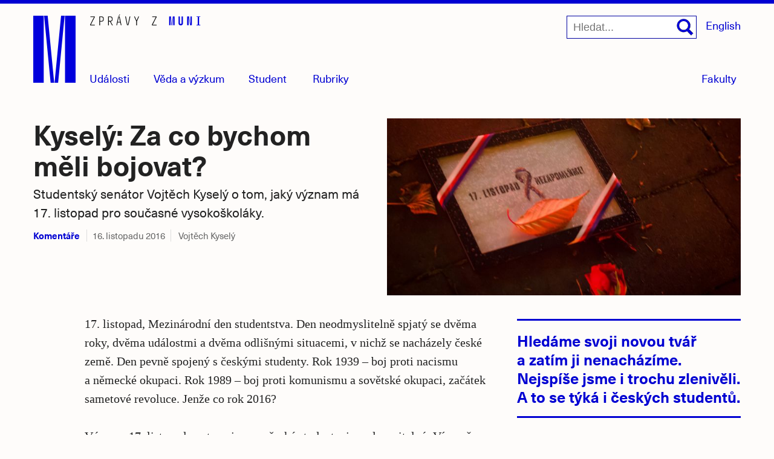

--- FILE ---
content_type: text/html; charset=utf-8
request_url: https://www.em.muni.cz/komentare/8446-za-co-bychom-meli-bojovat
body_size: 35564
content:
<!doctype html>
<!--[if IE 7]><html class="no-js lt-ie9 lt-ie8" lang="cs"><![endif]-->
<!--[if IE 8]><html class="no-js lt-ie9" lang="cs"><![endif]-->
<!--[if gt IE 8]><!--><html class="no-js" lang="cs"><!--<![endif]-->
<head>
  <link rel="preload" href="/fonts/37C0B0_3_0.woff2" as="font" crossorigin="anonymous" type="font/woff2">
  <link rel="preload" href="/fonts/37C0B0_D_0.woff2" as="font" crossorigin="anonymous" type="font/woff2">
<link rel="preconnect" href="https://www.gstatic.com">
<base href="https://www.em.muni.cz/komentare/8446-za-co-bychom-meli-bojovat" />
	<meta http-equiv="content-type" content="text/html; charset=utf-8" />
	<meta name="keywords" content="komentáře, osobnosti, student, aktuality, Masarykova univerzita, muni, Brno, muni.cz" />
	<meta name="robots" content="index, follow" />
	<meta name="author" content="Vojtěch Kyselý" />
	<meta name="viewport" content="width=device-width, initial-scale=1.0" />
	<meta name="description" content="Studentský senátor Vojtěch Kyselý o tom, jaký význam má 17. listopad pro současné vysokoškoláky." />
	<title>Kyselý: Za co bychom měli bojovat? | Komentáře | em.muni.cz</title>
	<link href="https://www.em.muni.cz/komentare/8446-za-co-bychom-meli-bojovat/amp" rel="amphtml" />
	<link href="/favicon.ico" rel="shortcut icon" type="image/vnd.microsoft.icon" />
	<script type="text/javascript">
var apiKey = "AIzaSyCpkuXjYZwh6X6JFrOHwTChoLoqK7dHKF8"; var serverKey = "AIzaSyCK0KuLGuspdQD1kvFMRR985DNTfskBQTc"; var project_id = "magazin-m"; var messagingSenderId = "620170986345"; var fbsw_url = "https://www.em.muni.cz/sw.js"; var sw_url = "https://www.em.muni.cz/sw.js"; var baseurl = "https://www.em.muni.cz/"; var isClient = "site"; var userid = 0; var jpgdpr_show = ''; var jpgdpr_show_unsub = ''; var jpgdpr = 0; var jpgdpr_unsub = 1; var jpgdpr_unsub_msg = 'This is customizable request for notification subscription.'; 
	</script>
	<meta name="twitter:image" content="https://www.em.muni.cz/cache-fb/m-DSC_4011_17listopad-1200x600-749685801.jpg"/>
	<meta property="og:image" content="https://www.em.muni.cz/cache-fb/m-DSC_4011_17listopad-1200x630-749685801.jpg"/>
	<meta property="og:description" content="Studentský senátor Vojtěch Kyselý o tom, jaký význam má 17. listopad pro současné vysokoškoláky."/>
	<script type="application/ld+json">{"@context":"http:\/\/schema.org","@type":"Article","mainEntityOfPage":"https://www.em.muni.cz/komentare/8446-za-co-bychom-meli-bojovat","headline":"Kyselý: Za co bychom měli bojovat?","datePublished":"2016-11-16","dateModified":"2016-11-16","author":{"@type":"Person", "name":"Vojtěch Kyselý"},"publisher":{"@type": "Organization", "name": "Masarykova univerzita", "url": "https://www.muni.cz", "logo": {"@type": "ImageObject", "url": "https://www.em.muni.cz/templates/muni/images/em_publisher.png","width": 38,"height": 60}},"description": "Studentský senátor Vojtěch Kyselý o tom, jaký význam má 17. listopad pro současné vysokoškoláky.","image":{"@type":"ImageObject","url":"https://www.em.muni.cz/cache-thumbs/DSC_4011_17listopad-1580x790-749685801.jpg","width":1580, "height":790}}</script>
<meta property="og:title" content="Kyselý: Za co bychom měli bojovat?"/>
<meta property="article:publisher" content="https://www.facebook.com/muni/"/>
<meta name="twitter:site" content="@muni_cz">
<meta name="twitter:card" content="summary_large_image"/>
<meta property="og:type" content="article"/>
<meta property="og:site_name" content="em.muni.cz"/>
<meta property="og:url" content="https://www.em.muni.cz/komentare/8446-za-co-bychom-meli-bojovat"/>
<link rel="canonical" href="https://www.em.muni.cz/komentare/8446-za-co-bychom-meli-bojovat"/>
<style> @font-face {font-family: 'NeueHaasUnicaW1G';src: url('/fonts/37C0B0_D_0.eot');src: url('/fonts/37C0B0_D_0.eot?#iefix') format('embedded-opentype'),url('/fonts/37C0B0_D_0.woff2') format('woff2'),url('/fonts/37C0B0_D_0.woff') format('woff'),url('/fonts/37C0B0_D_0.ttf') format('truetype');font-weight: 400;font-style: normal;}@font-face {font-family: 'NeueHaasUnicaW1G';src: url('/fonts/37C0B0_3_0.eot');src: url('/fonts/37C0B0_3_0.eot?#iefix') format('embedded-opentype'),url('/fonts/37C0B0_3_0.woff2') format('woff2'),url('/fonts/37C0B0_3_0.woff') format('woff'),url('/fonts/37C0B0_3_0.ttf') format('truetype');font-weight: 700;font-style: normal;}abbr, address, article, aside, audio, b, blockquote, body, body div, caption, cite, code, dd, del, dfn, dl, dt, em, fieldset, figure, footer, form, h1, h2, h3, h4, h5, h6, header, hgroup, html, i, iframe, img, ins, kbd, label, legend, li, mark, menu, nav, object, ol, p, pre, q, samp, section, small, span, strong, sub, sup, table, tbody, td, tfoot, th, thead, time, tr, ul, var, video {margin: 0;padding: 0;border: 0;outline: 0;font-size: 100%;vertical-align: baseline;background: 0 0 }article, aside, figure, footer, header, hgroup, nav, section {display: block }section {float: left;}.velka-fotka .hln {float: none;display: inline;}* {margin: 0;padding: 0;-webkit-box-sizing: border-box;-moz-box-sizing: border-box;-ms-box-sizing: border-box;box-sizing: border-box }html {font-size: 62.5%;-webkit-overflow-scrolling: touch;-webkit-tap-highlight-color: #f3f5f6;-webkit-text-size-adjust: 100%;-ms-text-size-adjust: 100% }body {overflow-x: hidden;margin: 0 auto;width: 100%;padding: 0;font-family: Georgia, Cambria, Times, "Times New Roman", serif;font-size: 20px;font-size: 2.0rem;line-height: 31.6px;color: #222;border-top: 6px solid #0000D2;background-color: #FEFCFA }.row {margin: 0 auto }.container {position: relative;width: 1200px;margin: 0 auto;}#creditRow {clear: left;}.moduletable.one-third {width: 33.333%;max-width: 33.333%;float: left;clear: none;padding: 0 15px 15px;}.moduletable.one-quarter {width: 25%;float: left;clear: none;padding: 0 15px 15px;}.one-third .multithumb.leading-at,.one-quarter .multithumb.leading-at{margin-bottom: 8px;width: 100%;}article.moduletable .multithumb.leading-at{margin-bottom: 8px;}.one-third .nf.multithumb.leading-at .img,.one-quarter .multithumb.leading-at .img{max-width: 100%;margin-right: 0;}.overflow {display: flex;width: 100%;}.article .overflow {display: block;margin-top: 31.6px;float: left;}.overflow .thumb-right {order: 3;}.main {max-width: 1200px;margin: 0 auto;position: relative;float: none;}.wrapper {float: left;display: block;width: 100%;}.related-wrap {float: left;left: -240px;}.related-wrap h2 {border:0!important;clip:rect(0 0 0 0)!important;height:1px!important;margin:-1px!important;overflow:hidden!important;padding:0!important;position:absolute!important;width:1px!important;}.language-menu {position: relative;display: inline-block;vertical-align: top;z-index: 10;}.velka-fotka .language-menu {display: none;}.language-menu ul {list-style: none;margin: 0;padding: 0;}.language-menu a {font-family: NeueHaasUnicaW1G, sans-serif;font-size: 18px;font-size: 1.8rem;}.clearfix:after, .clearfix:before {display: table;content: "" }.clearfix:after {clear: both }.visuallyhidden {position: absolute;margin: -1px;padding: 0;height: 1px;width: 1px;overflow: hidden;border: 0;clip: rect(0 0 0 0) }.visuallyhidden.focusable:active, .visuallyhidden.focusable:focus {position: static;clip: auto;height: auto;width: auto;margin: 0;overflow: visible }.desktop {display: none }.mobile,#flyout-menu ul ul li.mobile {display: none }.result-title, h1, h2, h3, h4, h5, h6 {font-family: NeueHaasUnicaW1G, "Helvetica Neue", Helvetica, Arial, sans-serif;margin: 0;font-weight: 700;-webkit-font-feature-settings: kern 1, liga 1, pnum 1, tnum 0, onum 1, lnum 0, dlig 1;-moz-font-feature-settings: kern 1, liga 1, pnum 1, tnum 0, onum 1, lnum 0, dlig 1;-ms-font-feature-settings: kern 1, liga 1, pnum 1, tnum 0, onum 1, lnum 0, dlig 1;-o-font-feature-settings: liga, dlig;font-feature-settings: kern 1, liga 1, pnum 1, tnum 0, onum 1, lnum 0, dlig 1 }h1,.lead.article-hw h3.title,.lead.article-hw h2.title {font-size: 54px;font-size: 5.4rem;line-height: 1.11em;}.perex p {margin: 0;float: left;font-family: NeueHaasUnicaW1G, "Helvetica Neue", Helvetica, Arial, sans-serif;font-size: 25px;font-size: 2.5rem;max-width: 750px;margin-top: 7px;}.velka-fotka article h1 {max-width: 770px;margin: 15px 0 0 0;}.pull-left {float:left;width:250px;height:auto;margin:10px 25px 25px 0;}h2,.article-hw h3.title {font-size: 35px;font-size: 3.5rem;line-height: 1.3em;}.result-title,h3 {font-size: 21px;font-size: 2.1rem;line-height: 1.3em;}.result-title {font-weight: normal;}h4 {font-size: 16px;font-size: 1.6rem;line-height: 1.3em }h5 {font-size: 16px;font-size: 1.6rem }h6 {font-size: 14px;font-size: 1.4rem;font-weight: 400;letter-spacing: 1px;text-transform: uppercase }address, dl, ol, p, ul {margin-bottom: 31.6px }ol, ul {margin: 0 0 1.5em;padding: 0 0 0 24px }li ol, li ul {margin: 0;font-size: 16px;font-size: 1.6rem }dl {margin-bottom: 1.5em }b, strong,.message,.search .highlight,#adminForm .item.title,.chromeframe a {font-weight: 700 }#systemMessage, .error, .warning, code, kbd, pre, samp {font-family: Monaco, Courier New, monospace }pre {white-space: pre;white-space: pre-wrap;word-wrap: break-word }sub, sup {position: relative;font-size: 12px;font-size: 1.2rem;line-height: 0;vertical-align: baseline }sup {top: -.5em }sub {bottom: -.25em }a {text-decoration: none;color: #0000D2 }a:hover {border-bottom: 1px solid #0000a0;color: #0000a0;}.article h1 a:hover, .getdirections a:hover, .module-title a:hover, .multithumb_blog a:hover, .wrap a:hover, a.icon:hover, a.more-cat:hover, a.pathway:hover, a.read_more:hover, .share a:hover,a.home,.banneritem a:hover,.mu-header a:hover,a.notifikace {border-bottom: none;}h1.nazev-rubriky {padding: 15px 15px 10px 15px;font-size: 48px;font-size: 4.8rem;}.id196 h1.nazev-rubriky {padding: 0px 15px 31.6px!important;}a:active, a:hover {outline: 0 }a.read_more {font-family: NeueHaasUnicaW1G, Helvetica, Arial, sans-serif;font-size: 20px;font-size: 2rem;position: relative;line-height: 1em;padding: 0;float: none;}::-moz-selection {background-color: #A7B2C9;color: #2d353e;text-shadow: none }::selection {background-color: #A7B2C9;color: #2d353e;text-shadow: none }img,amp-img {width: 100%;max-width: 100%;height: auto;border-width: 0;vertical-align: middle;-ms-interpolation-mode: bicubic }svg:not(:root) {overflow: hidden }.archive.listing h1 {font-size: 28px;margin-bottom: 20px }.fc-header td {padding: 5px 5px 0 }.blog tbody tr:nth-child(odd) td {background-color: #f9f9f9 }.search-results {max-width: 670px;}.result-title {margin-top: 20px;float: left;clear: left;width: 100% }.result-text {float: left;clear: left;font-size: 18px;line-height: 1.6em;margin-bottom: 0;}.result-category, .result-created {width: auto;float: left;clear: none;margin: 0 0 10px;font-size: 15px;font-size: 1.5rem;color: #666 }#search {display: inline-block;vertical-align: top;z-index: 10;margin-right: 15px;width: auto;}.english #search {right: 4.1em;}label#mob-search-button span,label#mob-search-close,label#mob-search-close span,label#mob-search-button {left: -9999px;position: absolute}.mob-search-wrapper {float: left;}form#searchform input[type="submit"] {display: none;}#searchform label {width: 28px;height: 28px;position: absolute;top: 5px;right: 5px;}#searchform label:hover .cls-s {fill: #0000a0;}#searchform input.inputbox{border: 1px solid #0000a0!important;float: left;}.mob-search-wrapper form#searchform {position: relative;float: left;}#main .search {padding: 0 15px;}.search .input-mini {max-width: 40%;}.search #searchForm {width: 100%;}.m100 {float: left;margin-right: 15px;}a.m100:hover {border-bottom: none;}.m100 svg {width: 84px;height: 38px;}.m100:hover .a {fill: #0000a0;}.velka-fotka .m100 {display: none;}.velka-fotka #search .mob-search-wrapper input.button {width: 34px;height: 34px!important;top: 5px;-webkit-appearance: none;right: 56px;}.velka-fotka .topmenu {right: 0px;top: 0px;width: 1px;height: 1px;z-index: 30;}.velka-fotka .mob-search-wrapper form {position: relative;width: 100%;padding: 14px;background-color: #EEE;}.velka-fotka #search {width: 100%;border: none;}.velka-fotka #searchform label {right: 60px;top:14px;width: 32px;height: auto;}.velka-fotka #mob-search[type=checkbox]:checked + .mob-search-wrapper {z-index: 110;position: absolute;top: 0;opacity: 1;-webkit-transition: all .5s ease-in-out;-moz-transition: all .5s ease-in-out;-o-transition: all .5s ease-in-out;transition: all .5s ease-in-out }.velka-fotka #searchform input[type=search].inputbox {padding-right: 10px!important;width: 100%;}.velka-fotka label#mob-search-close span {position: absolute;left: -9999px }.velka-fotka #searchform label#mob-search-close {position: absolute;top: 14px;left: auto;right: 15px;height: 38px;width: 38px;}.velka-fotka #searchform label#mob-search-close .close {left: auto;}.velka-fotka #searchform label#mob-search-close .close:before,.velka-fotka #searchform label#mob-search-close .close:after {content: "";width: 38px;height: 5px;display: block;position: absolute;top: 14px;left: -38px;background-color: #0000D2;-moz-transform: rotate(45deg)translateY(0)translateX(0);-o-transform: rotate(45deg)translateY(0)translateX(0);-webkit-transform: rotate(45deg)translateY(0)translateX(0);-ms-transform: rotate(45deg)translateY(0)translateX(0);transform: rotate(45deg)translateY(0)translateX(0);}.velka-fotka #searchform label#mob-search-close .close:after {-moz-transform: rotate(-45deg)translateY(0)translateX(0);-o-transform: rotate(-45deg)translateY(0)translateX(0);-webkit-transform: rotate(-45deg)translateY(0)translateX(0);-ms-transform: rotate(-45deg)translateY(0)translateX(0);transform: rotate(-45deg)translateY(0)translateX(0);}.velka-fotka #searchform label#mob-search-close:hover .close:before,.velka-fotka #searchform label#mob-search-close:hover .close:after {background-color: #0000a0;}.velka-fotka .mob-search-wrapper {top: -60px;right: 0;height: 57px;width: 410px;position: absolute;-webkit-transition: all .5s ease-in-out;-moz-transition: all .5s ease-in-out;-o-transition: all .5s ease-in-out;transition: all .5s ease-in-out;opacity: 0;}#mob-search {position: absolute;top: -9999px;left: -9999px }.velka-fotka label#mob-search-button {position: absolute;display: block!important;left: auto;right: 65px;margin: 0;top: 19px;width: 28px;height: 28px;-webkit-transition: all .5s ease-in-out;-moz-transition: all .5s ease-in-out;-o-transition: all .5s ease-in-out;transition: all .5s ease-in-out }.velka-fotka label#mob-search-button span {left: -9999px;position: absolute }.navigation {float: left;margin-top: 96px;z-index: 10!important;}.velka-fotka .navigation {position: absolute;top: 0px;width: 1px;height: 1px;display: block;padding: 30px 0 0;right: 0;z-index: 10;margin: 0;}.navigation.fakulty {position: absolute;right: 0;}.velka-fotka .navigation.fakulty {display: none;}#rubriky {bottom:-1px;padding-left: 93px;margin: 0;position: absolute;}.velka-fotka #rubriky,.velka-fotka #nwsl,.velka-fotka #menu-fak,.velka-fotka #menu_control_fak {display: none;}html[lang="en"] #rubriky-wrap {right: 112px }#rubriky ul.menu {margin-bottom: 0;padding: 0;float: left;list-style: none;line-height: 1em;}#rubriky li {display: inline;font-family: NeueHaasUnicaW1G, sans-serif;font-weight: bold;font-size: 18px;font-size: 1.8rem;margin-right: 2.2em;float: left;line-height: 1em;}#rubriky li a {padding: 0;-moz-osx-font-smoothing: grayscale;font-family: NeueHaasUnicaW1G, sans-serif;font-weight: normal;line-height: 1em;}#rubriky ul li a:hover {border-bottom: 1px solid #0000a0;}#rubriky li.current a {opacity: 1;font-weight: bold;}#rubriky li a:hover {opacity: 1;border: none;color: #0000a0;}button, input, label, select, textarea {vertical-align: baseline;}#searchForm input {float: left;margin: 20px 20px 0 0;padding: 9px 10px;}#searchForm button {padding: 10px 15px 6px;background: #0000D2;border: 1px solid #000;float: left;clear: none;line-height: 1em;color: #FFF;font: bold 16px/1em Helvetica, Arial, sans-serif;margin-top: 20px;}.article-body aside.clanek{margin: 0 0 20px;width: 100%;}.list_name {margin-top: 20px;font-weight: bold;}table.acymailing_lists label, table.acymailing_lists input {display: inline-block }table.acymailing_lists input {margin-right: 5px }table.acymailing_lists {margin-bottom: 10px }.id362 .article-body, .id365 .article-body, .id994 .article-body{left: 0;width: 100% }.container table.acymailing_form {margin: 10px 0 0;width: 280px }.container .acymailing_module_form {margin-bottom: 20px!important }label {display: block;cursor: pointer;color: #222;cursor: pointer;width: auto;white-space: normal }label input, label select, label textarea {display: block }input, select, textarea {display: inline-block;padding: 12px;height: 38px;font-size: 18px;background-color: #fff;border: 1px solid #0000aa;}input[type=password], input[type=text], input[type=search], textarea {-webkit-transition: all .3s ease-in-out;-moz-transition: all .3s ease-in-out;-ms-transition: all .3s ease-in-out;-o-transition: all .3s ease-in-out;outline: 0;}input[type=password]:focus, input[type=text]:focus, input[type=search]:focus, textarea:focus {box-shadow: 0 0 6px rgba(200, 207, 221, 1);border: 1px solid rgba(200, 207, 221, 1) }input[type=image], input[type=checkbox], input[type=radio] {width: auto;height: auto;padding: 0;margin: 3px 0;line-height: normal;cursor: pointer;border: 0 \9 }input[type=checkbox], input[type=radio] {padding: 0 }input[type=image] {border: 0;-webkit-box-shadow: none;-moz-box-shadow: none;box-shadow: none }input[type=file] {width: auto;padding: initial;line-height: initial;border: initial;background-color: transparent;background-color: initial;-webkit-box-shadow: none;-moz-box-shadow: none;box-shadow: none }input[type=button], input[type=reset], input[type=submit] {width: auto;height: auto;cursor: pointer }input[type=file], select {height: 28px;line-height: 28px }select {width: auto;background-color: #fff;font-size: 13px;font-size: 1.3rem }select[multiple], select[size] {height: auto }textarea {resize: vertical;overflow: auto;height: auto;overflow: auto;vertical-align: top }input[type=hidden] {display: none }.checkbox, .radio {padding-left: 18px;font-weight: 400 }.checkbox input[type=checkbox], .radio input[type=radio] {float: left;margin-left: -18px }input[disabled], input[readonly], select[disabled], select[readonly], textarea[disabled], textarea[readonly] {-webkit-opacity: .5;-moz-opacity: .5;opacity: .5;cursor: not-allowed }input[type=checkbox]:focus, input[type=radio]:focus, input[type=file]:focus, select:focus {-webkit-box-shadow: none;-moz-box-shadow: none;box-shadow: none }::-webkit-input-placeholder,input:-moz-placeholder {font-size: 16px;font-size: 1.6rem;}input[type=search] {-webkit-appearance: textfield;margin: 0;padding: 10px 0px 9px 10px!important;float: left;border-radius: 0;}#search input[type=search] {padding: 10px 38px 9px 10px!important;}input[type="search"]::-webkit-search-decoration {-webkit-appearance: none;}.phrases-box input {height: 14px!important;}.phrases-box label {margin-right: 10px!important;}#searchForm input, #searchForm textarea, #searchForm select {display: inline-block;margin-bottom: 0;}#searchForm label {display: inline-block;margin:0 .25em 1em 0;}#searchForm label[for="search-searchword"], #contact-form button {display:block;}#searchForm .radio, #searchForm .checkbox, #searchForm .radio {padding-left: 0;margin-bottom: 0;vertical-align: middle;}#searchForm .radio input[type="radio"], #searchForm .checkbox input[type="checkbox"] {float: left;margin-left: 0;margin-right: 3px;}.searchgreen .pagination, .search .pagination {padding: 20px 0 0;}button, .btn, .button, a.button, ul.pagenav li a, input.button, input[type="button"], input[type="submit"] {font-family:sans-serif;font-weight: bold;cursor : pointer;position: relative;text-align:center;padding: .5em .75em;color:#000;border: 1px solid #ccc;-webkit-transition: 0.1s linear all;-moz-transition: 0.1s linear all;-ms-transition: 0.1s linear all;-o-transition: 0.1s linear all;transition: 0.1s linear all;max-width:400px;font-size: 14px;background-color: #fff;}.btn:hover, button:hover, .button:hover, a.button:hover, ul.pagenav li a:hover, input.button:hover, input[type="button"]:hover, input[type="submit"]:hover {text-decoration: none;background-color: #eee;}.btn:active, button:active, .button:active, a.button:active, ul.pagenav li a:active, input.button:active, input[type="button"]:active, input[type="submit"]:active{background-color: #ddd;}#logoRow {z-index: 0;padding: 0;width: 100%;max-width: 100%;position: relative;padding-bottom: 58px;z-index: 10;}.headerwrap {width: 1200px;max-width: 100%;margin: 0 auto;position: relative;}#logo {padding: 20px 15px 0 15px;width: 100%;float: left;position: relative;}a.home {max-width: 70px;width: 70px;height: 112px;display:block;float: left;position: relative;z-index: 1;}.zpravodajsky {width: auto;height: 18px;display: block;position: absolute;left: 109px;top: 18px;width:183.38px;}.searchintro strong {font-size: 14px;font-weight: 400 }@-webkit-keyframes safariSelectorFix {0% {zoom: 1 }100% {zoom: 1 }}[type="checkbox"]:checked ~ label .expanded-text,[type="checkbox"]:checked ~ label .expanded-text2 {display: inline;}[type="checkbox"]:checked ~ label .collapsed-text,[type="checkbox"]:checked ~ label .collapsed-text2 {display: none;}[type="checkbox"]:not(:checked) ~ label .expanded-text,[type="checkbox"]:not(:checked) ~ label .expanded-text2 {display: none;}[type="checkbox"]:not(:checked) ~ label .collapsed-text,[type="checkbox"]:not(:checked) ~ label .collapsed-text2 {display: inline;}#flyout-menu .container {top: 0px;}.menu-wrapper {margin-left: 98px;float: left;}.menu-fak-wrapper {float: right;margin-right: 15px;}.menu-fak-wrapper ul li {display: inline;float: right;margin-right: 0;clear: both;}#flyout-menu ul {padding: 0;margin: 2px 0 0;list-style: none;position: relative;float: left;}#flyout-menu {padding: 0;margin: 0;background-color: #FEFCFA;z-index:999;top: 6.7em;left: 0;width: 100%;height: 6.7em;position: absolute;border-bottom: 3px solid #0000D2;-webkit-transition: all .5s ease-in-out;-moz-transition: all .5s ease-in-out;-o-transition: all .5s ease-in-out;transition: all .5s ease-in-out;opacity:0;visibility: hidden;}#flyout-menu-fak {padding: 0;margin: 0;list-style: none;background-color: #FFF;float: left;position: absolute;top: 140px;right: 15px;border: 1px solid #0000D2;-webkit-transition: all .5s ease-in-out;-moz-transition: all .5s ease-in-out;-o-transition: all .5s ease-in-out;transition: all .5s ease-in-out;opacity:0;visibility: hidden;}#menu_control[type=checkbox]:checked+#flyout-menu,#menu_control_fak[type=checkbox]:checked+#flyout-menu-fak {display: block!important;-webkit-transition: all .1s ease-in-out;-moz-transition: all .1s ease-in-out;-o-transition: all .1s ease-in-out;transition: all .1s ease-in-out;opacity:0.96;visibility: visible;}#flyout-menu>li {float: left;position: relative;margin-right: 1px;width: 100%;}#flyout-menu>li>a {display: block;float: left;font: 500 13px/35px arial, sans-serif;text-decoration: none;padding: 0 10px;outline: 0;position: relative;}#flyout-menu-fak li {float: right;clear: right;width: 100%;position: relative;}#flyout-menu-fak li:first-of-type a:before{display: none;}#flyout-menu-fak li a {padding: 10px 15px 10px 25px;float: right;font: 500 18px/31.6px arial, sans-serif;width: 100%;text-align: right;}#flyout-menu-fak li a:before {height: 1px;top: 0;left: 0;content: "";margin: 0 15px;position: absolute;left: 0;right: 0;background-color: #0000D2;}#flyout-menu-fak li:hover a:after {height: 1px;bottom: -1px;content: "";position: absolute;left: 0;right: 0;background-color: #0000D2;z-index: 99;}#flyout-menu-fak li a:hover {color: #FFF;background-color: #0000D2;border-bottom: none;}#flyout-menu li a {display: block;white-space: nowrap;line-height: 20px;padding: 0;font: 500 18px/31.6px NeueHaasUnicaW1G, sans-serif;text-decoration: none;z-index: 100!important;}#flyout-menu ul ul li {padding: 5px 10px;}#flyout-menu li a:hover, #flyout-menu ul li a:hover, ul#flyout-menu .dalsi a:hover, ul#flyout-menu .fak a:hover {background-color: #fff;}#flyout-menu li a:hover span{border-bottom: 1px solid #0000a0 }#flyout-menu li a:hover {border-bottom: none }#menu, #menu-fak {margin: 0;-webkit-transition: all .2s ease-in-out;-moz-transition: all .2s ease-in-out;-o-transition: all .2s ease-in-out;transition: all .2s ease-in-out;font: 500 16px/16px NeueHaasUnicaW1G, sans-serif;color: #0000D2;}#menu-fak {position: absolute;right: 15px;bottom: -8px;padding: 7px;}#menu-fak:hover span {border-bottom: 1px solid #000;color: #000;}#menu_control_fak[type=checkbox]:checked~#menu-fak {background-color: #0000D2;}#menu_control_fak[type=checkbox]:checked~#menu-fak span {color: #FFF;}#menu_control_fak[type=checkbox]:checked~#menu-fak:hover span {border-bottom: none;}#menu_control_fak[type=checkbox]:checked:focus~#menu-fak span {outline: none }#menu-fak.focus,#menu.focus {outline-width: 2px;outline-style: dotted;outline-color: Highlight;}.w100 {width: 100%;}@media (-webkit-min-device-pixel-ratio:0) {#menu-fak.focus,#menu.focus {outline-color: -webkit-focus-ring-color;outline-style: auto;outline-width:5px;}}#menu {position: absolute;bottom: -1px;left: 26.5em;font-size: 18px;line-height: 18px;}#nwsl{position: absolute;right: 6.25em;bottom: -1px;display: block;}.velka-fotka #menu {float: right;}.english #menu {width: 87px;background-position: 58px -42px }input[type=checkbox]#menu_control,input[type=checkbox]#menu_control_fak {position: absolute;top: -9999px;left: -9999px }#menu span,#menu-fak span,#nwsl {color: #0000D2;font-family: NeueHaasUnicaW1G, sans-serif;font-size: 18px;font-size: 1.8rem;line-height: 18px;}#menu span:hover {border-bottom: 1px solid #0000a0;color: #0000a0;}#menu_control[type=checkbox]:checked~#menu, #menu:hover {opacity: 1;width: auto;}#menu_control[type=checkbox]:checked~#menu {font-weight: bold;color: #0000a0;}.velka-fotka #menu span {display: none;}.velka-fotka .mobile,.velka-fotka #flyout-menu ul ul li.mobile {display: block;}.velka-fotka .eng {right: 13px;position: absolute;top: 11px;font-family: NeueHaasUnicaW1G, sans-serif;}.velka-fotka #menu {display: block;width: 32px!important;height: 32px;position: absolute;top: 19px;left: auto;right: 15px;z-index: 25;}.velka-fotka #menu:hover::before,.velka-fotka #menu:hover::after,.velka-fotka #menu:hover .bar,.velka-fotka #menu:active::before,.velka-fotka #menu:active::after,.velka-fotka #menu:active .bar {background-color: #0000a0;;}.velka-fotka #menu::after,.velka-fotka #menu::before,.velka-fotka #menu .bar {background-color: #0000D2;width: 32px;content: "";top: 0px;position: absolute;height: 4px;-webkit-transition: all .3s ease-in-out;-moz-transition: all .3s ease-in-out;-o-transition: all .3s ease-in-out;transition: all .3s ease-in-out;}.velka-fotka #menu::after {top: 24px;}.velka-fotka #menu .bar {opacity: 1;top: 12px;width: 22px;display: block;}.velka-fotka #menu_control[type=checkbox]:checked~#menu::after{-moz-transform: rotate(-45deg)translateY(0)translateX(0);-o-transform: rotate(-45deg)translateY(0)translateX(0);-webkit-transform: rotate(-45deg)translateY(0)translateX(0);-ms-transform: rotate(-45deg)translateY(0)translateX(0);transform: rotate(-45deg)translateY(0)translateX(0);top: 12px;}.velka-fotka #menu_control[type=checkbox]:checked~#menu::before{-moz-transform: rotate(45deg)translateY(0)translateX(0);-o-transform: rotate(45deg)translateY(0)translateX(0);-webkit-transform: rotate(45deg)translateY(0)translateX(0);-ms-transform: rotate(45deg)translateY(0)translateX(0);transform: rotate(45deg)translateY(0)translateX(0);top:12px;}.velka-fotka #menu_control[type=checkbox]:checked~#menu .bar {opacity: 0;}.velka-fotka #menu_control[type=checkbox]:checked~#menu {display: block;}.velka-fotka #menu_control[type=checkbox]:checked~#flyout-menu{opacity: 0.96;}.velka-fotka #menu span{display: none;}.velka-fotka #menu_control[type=checkbox]:checked~#flyout-menu{opacity: 0.96;}.velka-fotka #flyout-menu {right: 0;height: auto!important;top: 50px;width: 600px;left: auto;padding: 0 0 0 15px;position: absolute;z-index: 30!important;background: #FFF;-webkit-transition: all .5s ease-in-out;-moz-transition: all .5s ease-in-out;-o-transition: all .5s ease-in-out;transition: all .5s ease-in-out;border-bottom: 3px solid #0000D2;}.velka-fotka #flyout-menu ul {float: left;clear: none;width: 100%;}.velka-fotka #flyout-menu li a {padding: 10px 13px 10px 0;line-height: 1em;text-align: left;}.velka-fotka #flyout-menu li.mobile a {padding-left: 0;font-weight: 700;}.velka-fotka #flyout-menu li.nb a {font-weight: normal;}.velka-fotka #flyout-menu li.sp {display: none;}.velka-fotka #flyout-menu ul.no-pad li a {padding-left: 0;}.velka-fotka #flyout-menu ul ul li {width: 100%!important;padding: 0;}.velka-fotka #flyout-menu ul ul li.last {border-bottom: none;}.velka-fotka #flyout-menu ul ul{width: 25%!important;margin: 0 0;padding-right: 20px;;float: left;clear: none;}.velka-fotka .menu-wrapper {margin: 0;width: 100%;padding-top: 50px;}.velka-fotka #flyout-menu .container{top: 0;float: left;width: 100%;}.velka-fotka .rubriky {font-family: NeueHaasUnicaW1G, sans-serif;font-size: 21px;font-weight: bold;position: absolute;top: 11px;left: 0;;}.velka-fotka label#mob-menu-close span {position: absolute;left: -9999px }#flyout-menu ul ul:nth-of-type(1) {width: 6.65em;}#flyout-menu ul ul:nth-of-type(2) {width: 9.85em;}#flyout-menu ul ul:nth-of-type(3) {width: 6.58em;}#flyout-menu ul ul:nth-of-type(4) {width: 6.25em;}ul#flyout-menu li.fak a {float: left;clear: none;padding: 10px 15px;width: auto;width: 73px;border-right: 1px dotted #ddd;text-align: center;background: #F8F8F8;opacity: .96 }ul#flyout-menu li.fak a:nth-of-type(5) {border-right: none;width: 77px }#flyout-menu ul li.top a, ul#flyout-menu .tema a {padding-left: 10px;background-image: none!important }#flyout-menu ul li.top a {font-size: 22px }ul#flyout-menu li.dalsi {width: auto;float: left;border-top: none }ul#flyout-menu li.dalsi a {padding: 5px 13px;font-size: 16px;font-size: 1.6rem;background: #F8F8F8;opacity: .96 }ul#flyout-menu li.ipad {text-transform: none }ul#flyout-menu li.caps {text-transform: none }ul#flyout-menu.active-menu {display: block }.pagination {float: left;width: 100%;padding: 10px 15px 20px }ul.pagenav, ul.pagenav li {margin: 0;padding: 0 }ul.pagenav li {list-style-type: none;display: inline-block }li.pagenav-prev {float: left }li.pagenav-next {float: right }.pagination, .pagination ul {width: 100%;float: left;clear: left }.pagination ul {margin: 0;padding: 0 }.pagination li {list-style-type: none;display: inline-block;display: none }.id155 .pagination-prev,.id346 #search, .id880 #search, .id394 #search, .id194 #search {display: none!important;}li.pagination-next, li.pagination-prev {display: block;float: left }li.pagination-next {float: right }.blog.english .pagination li{display: inline-block;margin-right: 10px }html[lang="en"] li.pagination-end, html[lang="en"] li.pagination-next, html[lang="en"] li.pagination-prev, html[lang="en"] li.pagination-start {display: none!important }.pagination li a, .pagination li span {padding: .25em .5em }.pagination li a {border: 1px solid #e5e5e5;background: #f9f9f9 }.pagination li a:hover {background: #e5e5e5 }.pagination li span {border: 1px solid #eee;color: #d5d5d5 }.pad {padding: 0 15px;float: left;width: 100% }#flashContent {width: 100%!important;margin: 10px 0 -30px }#flashContent object {width: 100% }.article-body .banner_wrap {color: #666;font-size: 14px;width: 870px;margin-left: -100px;margin-top: 0px;margin-bottom: 31.6px;position: relative;font-family: Helvetica,Arial,sans-serif;}.banner_clanek {width:100%;padding-bottom: 13%;padding-top: 10px;background-size:100%;background-position: 0 0;background-repeat: no-repeat;}.article-body .banner_wrap {float: left;}.infobox .banner_wrap {display: none;}a.linked-box h2 {transition: all .15s ease-in-out;display: inline;}a.linked-box{transition: all .15s ease-in-out;float: left;position: relative;width: 100%;}a.linked-box:hover {border: 0;}a.linked-box:active {box-shadow: 0 0 7px #fff;}.linked-box .multithumb.leading-at .img {width: 100%;}.lead .linked-box .multithumb.leading-at .img {width: 790px;}.fp-cat {float: left;clear: both;padding: 31.6px 15px;width: 100%;}.fp-cat a {float: left;}.fp-cat a:hover {border-bottom: none;}.st0{fill:#0000d2;-webkit-transition: all .3s ease-in-out;-moz-transition: all .3s ease-in-out;-o-transition: all .3s ease-in-out;transition: all .3s ease-in-out;}.fp-cat a:hover .st0, a:hover .st0 {fill: #0000a0;-webkit-transition: all .3s ease-in-out;-moz-transition: all .3s ease-in-out;-o-transition: all .3s ease-in-out;transition: all .3s ease-in-out;}.fp-cat a svg {width: auto;height: 35px;display: block;}.module-title {border-bottom: 6px solid;text-transform: lowercase;float: left;width: 100%;padding: 0 0 5px;border-bottom-color: #0000D2;color: #0000D2 }a.more-cat {position: absolute;font-family: NeueHaasUnicaW1G, sans-serif;font-size: 23px;font-size: 2.3rem;right: -10px;top: -10px;padding: 10px;color: #0000D2 }.moduletable {width: 100%;float: left;clear: left }.module-title{float: left;font-size: 22px;font-size: 2.2rem;margin: 0 }.top.red .module-title {color: #0000D2;border-color: #0000D2 }.module-title a {color: #0000D2;padding: 5px 5px 5px 0 }header.section {position: relative }.blog .article p {margin: 0;font-size: 16px;font-size: 1.6rem;line-height: 1.6em;float: left }.fb-video {float:left;margin-bottom:31.6px}.box,.pad .moduletable,.category.arm.video {position: relative;}.video_overlay::before,.arm.video::before {content:'';position:absolute;top:50%;width: 74px;height: 74px;left:50%;transform:translate(-50%, -50%);z-index: 9;background: url("data:image/svg+xml,%3Csvg xmlns='http://www.w3.org/2000/svg' viewBox='0 0 74 74'%3E%3Cdefs%3E%3Cstyle%3E.pdv1{fill%3A%23e6e6e6}.pdv1,.pdv2{fill-opacity%3A0.8}.pdv2{fill%3A%23b3b3b3}%3C/style%3E%3C/defs%3E%3Ccircle class='pdv1' cx='37' cy='37' r='36.19'/%3E%3Cpolygon class='pdv2' points='27.06 16.34 62.77 36.95 27.06 57.57 27.06 16.34'/%3E%3C/svg%3E") 50% 0% no-repeat;}.lead .video_overlay::before {display: none;}.arm.video a {z-index: 999;display: block;}.moduletable {width: 100% }.cat a {color: #fff;text-transform: lowercase }.rubrika {padding-right: 8px;display: inline;white-space: nowrap;z-index: 2;}.container .rubrika a {font-family: NeueHaasUnicaW1G, sans-serif;font-weight: bold;line-height: 1em;}.contact .contact {padding: 0 15px;}.contact-category h2 {margin-bottom: 20px;font-size: 32px;font-size: 3.2rem }#adminForm .item {float: left }#adminForm .position,.aktualne h2 {clear: left }#adminForm .cat-list-row {float: left;clear: left;margin-bottom: 31.6px }.panelContent h4 {margin-top: 20px;float: left;font-size: 21px;font-size: 2.1rem }div.poll.poll h4 {float: left;margin-top: 10px;width: 100% }.poll .poll_bar {float: left;background-color: #aaa;border: 1px solid #999;width: 100% }#poll_links {margin-top: 0;font-weight: 700;font-family: "Open Sans", "Helvetica Neue", Helvetica, Arial, sans-serif }#poll_links, .poll .contentpane b, .poll .contentpane div, .poll form, .poll table, .pollp .button {float: left;clear: left }.poll .poll_row {width: 100%;background-color: #eee;float: left;margin-top: 2px }.poll .sectiontableentry, .pollstableborder {float: left;width: 100%;margin-top: 10px }.poll .sectiontableentry.nomg {margin-top: 0 }.sectiontableentry span {font-size: 14px;line-height: 18px;font-size: 1.4rem;margin-left: 3px }.sectiontableentry div {height: 20px }.poll label {width: 100%;float: left;clear: left;line-height: 20px;margin-top: 8px }form.poll {padding: 0;margin: 20px 0 10px }.poll .componentheading {top: -20px;position: relative;font: 22px NeueHaasUnicaW1G, sans-serif }#poll_comp_form form, .poll_wrap form {padding-left: 21px }#poll_comp_form input, .poll_wrap input {margin: 1px 0 0 -21px;padding-right: 10px;float: left }.btn {border: 1px solid #000;padding: 8px 10px;font-weight: 700;font-size: 13px;font-size: 1.3rem }.poll .btn-primary, #poll_comp_form .button, .poll_wrap .button {margin: 17px 0 5px -24px;padding: 8px 10px;border: 1px solid #000;font-weight: 700;font-size: 13px;font-size: 1.3rem }.volba {font-size: 15px;font-size: 1.5rem;line-height: 20px;line-height: 2rem;padding-top: 20px;float: left;clear: left;width: 100% }.volba:first-of-type {padding-top: 0 }.poll_result_link, .pub {float: left;clear: left;font-size: 14px;line-height: 24px;font-family: Helvetica, Arial, sans-serif;font-weight: 700;width: 100% }.poll_result_link {float: left;border-bottom: 1px #fafafa solid }.poll_wrap {float: left;clear: left;margin-top: 10px;width: 100% }.poll .margin {margin-top: 15px }.poll_result_link.margin {margin-top: 20px }label.error {display: block;padding-left: 0;padding-top: 5px;color: red }.blog article.article {width: 270px;float: left;clear: none;}.blog article.article .pad {margin: 20px 0 19px;position: relative;}.blog article.article .flex {display: -webkit-box;display: -moz-box;display: -ms-flexbox;display: -webkit-flex;display: flex;-webkit-flex-flow: row wrap;flex-flow: row wrap }.flex p {color: #222;}a.flex:hover {border-bottom: none;}.blog article header {order: 2;margin-bottom: 10px }.blog figure {order: 1;margin-bottom: 5px;float: left;position: relative;}.blog p {order: 3 }.category .category-list {padding: 20px 20px 0;width: 100% }.blog h2 {font-size: 25px;font-size: 2.5rem;line-height: 1.2;}.multithumb_blog {width: 100%;height: auto;float: left;}.mainLeft {float: left;width: 930px }.blog .clearfix_4, .blog .clearfix_8 {clear: left }.multithumb.leading-at .img {width: 790px;max-width: 100%;height:auto;position: relative;float: right;margin-right: -120px;}.thumb-left .multithumb.leading-at {margin: 0 -120px 15px;width: 690px;}.lead .multithumb.leading-at {width: 690px;}.thumb-right .multithumb.leading-at {width: 690px;margin: 0 -120px 15px -120px;}.lead .multithumb.leading-at {width: 670px;}.thumb-left.article-hw,.thumb-right.article-hw {float: left;width: 50%;}.thumb-left .multithumb.leading-at .img {left: 0;margin: 0;width: 100%;}.thumb-right .multithumb.leading-at .img {left: 0;margin: 0 -120px 0 0;width: 100%;}figure.multithumb.body-at {position: relative;margin: 0 0 31.6px;width: 870px;left: -100px;float: left;}.img {position: relative;height: 0;width: 100%;padding-bottom: 50%;}.img img,.img amp-img {position: absolute;width: 100%;height: auto;}.nf.multithumb.clanek.body-at .img {padding-bottom: 66.6666%;}@media only screen and (min-width:62em) and (max-height:45em) {.velka-fotka .vf.multithumb.leading-at {height: 590px;width: 1180px;max-width: 100%;}.velka-fotka .headerwrap {width: 1165px;max-width: 100%;}.velka-fotka .leading-at .popisek {margin-right: 0!important;}.velka-fotka .vf.multithumb.leading-at .img {max-height: 590px!important;width: 1180px;}}.multithumb.leading-at {right: 0;width:670px;display: table;position: relative;}.velka-fotka .vf.multithumb.leading-at .img {margin-right: 0;max-height: 720px;}.velka-fotka #logoRow {position: absolute;z-index: 10;}.vf.multithumb.leading-at {width: 100%;max-width: 100%;height: auto;margin: 0 auto;position: relative;float: none;}.vf.multithumb.leading-at .img {position: relative;width: 1440px;max-width:100%;height: auto;max-height: none;margin: 0 auto;display: block;float: none;}@media only screen and (max-width:90em) {.vf.multithumb.leading-at .img {width: 100%;}}.related .vf.multithumb.clanek.leading-at .img {width: 100%;}figcaption {display: table-row;caption-side: bottom;clear: both;float: right;width: 100%;}.anketa.multithumb {border-bottom: 6px solid #0000D2;margin-bottom: 10px;width: 100% }.anketa.multithumb img {max-width: 330px!important;margin: 0 }.embed-container {position: relative;padding-bottom: 55%;padding-top: 8px;height: 0;margin-bottom: 31.6px;width: 100%;overflow: hidden }.embed-container.graf.newsletter {height: auto }.embed-container embed, .embed-container iframe, .embed-container object {position: absolute;top: 0;left: 0;width: 100%;height: 100% }figure.chart_wrap {width: 100%;width: 790px;height: 300px;float: right;clear: both;margin: 5px 0 10px }.embed-container.graf, .embed-container.infografika {width: 870px;float: left;left: -120px;margin: 10px 0;padding-bottom: 0;padding-top: 0;height: 450px;z-index: 1 }.embed-container.graf.vyssi-resp {height: 500px }#chart-0, #chart-1 {height: 450px }.titulek-grafika {font-size: 18px;font-size: 1.8rem;left: 0;position: relative;width: 100%;float: left;margin-top: 10px;color: #0000D2 }.green .titulek-grafika {color: #0000D2 }.red .titulek-grafika {color: #0000D2 }.popisek-grafika {float: right }.timeline {overflow: visible;height: 450px!important;margin-bottom: 0!important }#flyout-caption {position: relative;}.embed-credit, figcaption .credit,.default .leading-at .credit.no-caption,.body-at figcaption .credit.no-caption {-moz-transform: rotate(-90deg)translateX(185px);-o-transform: rotate(-90deg)translateX(185px);-webkit-transform: rotate(-90deg)translateX(185px);-ms-transform: rotate(-90deg)translateX(185px);transform: rotate(-90deg)translateX(185px);font-size: 11px;font-size: 1.1rem;right: -175px;top: 3px;margin-left: -80px;margin-bottom: -15px;height: 15px;width: 350px;z-index: 2;color: #aaa;float: right;position: absolute;font-family: sans-serif;font-weight: 400;order: 1;}.body-at figcaption .credit.no-caption,.leading-at figcaption .credit.no-caption {position: relative!important;}.body-at figcaption .credit {right: -180px;}.velka-fotka .leading-at .credit {right: -180px;}.velka-fotka .leading-at .credit.no-caption {right: -175px;}.default .leading-at .credit.no-caption {right: -295px;bottom: 0;top: auto;}.default .leading-at .credit {right: -300px;}#flyout-caption {line-height: 1em;width: 100%;}figcaption .credit a {color: #aaa;border-bottom: none;font-weight: normal;}figcaption .credit div {margin-bottom: 0;height: 0 }.popisek {font-weight: 400;font-size: 14px;font-size: 1.4rem;line-height: 1.6em;font-family: sans-serif;color: #777;font-weight: 700;max-width: 100%;order: 2;margin-top: 1px;}.default .popisek {position: static;display: inline;}.velka-fotka .leading-at .popisek {position: absolute;float: right;right: 0;max-width: 370px;margin: 3px 135px 20px 30px;}label#caption {display: none;}input[type=checkbox].acymailing_checkbox {float: left;margin: 8px 10px 0 0;}.one-list label a {}@media only screen and (max-width:90em) {#flyout-caption .popisek, .vf #flyout-caption .popisek {margin: 0;width: 100%;max-width: 100%;float: none;position: static;display: inline;}label#caption {display: block;position: absolute;right: 10px;bottom: 10px;color: #0000D2;width: 28px;height: 28px;text-align: center;background: #eee;opacity: 0.65;}label#caption:hover {opacity: 1;}#flyout-caption {padding: 0;margin: 0;position: absolute;bottom: 0;background-color: #eee;padding: 15px 40px 15px 15px;width: 100%;max-width: 100%;display: none;line-height: 1em;opacity: .96;left: 0;}#flyout-caption .credit {display: inline;position: static;transform:none;-moz-transform: none;-o-transform: none;-webkit-transform: unonenset;-ms-transform:none;margin: 0;width: auto;float: none;height: auto;font-size: 14px;margin-left: 5px;}#caption_control[type=checkbox]:checked+#flyout-caption{display:inline }input[type=checkbox]#caption_control {position: absolute;left: -9999px;bottom:0;}#caption_control[type=checkbox]:checked~#caption {font-weight: bold;z-index: 99;}}input[type=checkbox]#caption_control{position: absolute;bottom: 0px;left: -9999px}.mtGallery_wrap {width: 790px;margin: 0 0 0 -250px;float: left }.mtGallery {max-width: 303px;float: left;clear: none;position: relative;z-index: 1 }.mtGallery img {padding: 0 0 20px 20px;z-index: 1 }.mtGallery a {z-index: 1 }.mtGallery div.plus {background: url(/templates/muni/images/plus.png)no-repeat 0 0;z-index: 15;right: 0;width: 24px;height: 24px;position: absolute }.mtGallery a:hover {border-bottom: none }.mtGallery .popisek {display: none }.categdesc {margin: 20px 0 }.subheading-category {font-size: 32px;font-size: 3.2rem;line-height: 1.4em }.category-desc {margin-bottom: 10px }.category .list-title h3 {margin: 0 0 20px;float: left;clear: left;font-size: 19px;font-size: 1.9rem }.category-list .pagination {padding: 0 0 20px }section.category {float: left;margin-bottom: 20px }.article-body {max-width: 670px;position: relative;float: left;clear: both;margin: 0 15px;}.article-body ul {list-style: square;margin-left: -5px;margin-bottom: 0;}.article.id340 .article-body {width: 100%;max-width: 100%;left: 0 }.article-body a {font-weight: 700;color: #222;border-bottom: 1px solid #222;}.article-body a:hover {color: #444;border-bottom: 1px solid #444;}#juicebox-container {width: 790px!important;height: 440px;float: right;margin-bottom: 10px }.jb-idx-thb-frame {width: 100%!important;height: 100%!important }.container .mosimage img,.container .mosimage amp-img {max-width: 100%;height: auto }.mosimage {margin: 20px 20px 20px 0;width: 642px;max-width: 100%;float: left }.mosimage_caption {background-color: #ededed;font-size: 12px;line-height: 1.5em;padding: 5px;font-weight: 400 }.article-footer {float: left;clear: both;margin-top: 20px;width: 100% }.article-body h2 {font-family: NeueHaasUnicaW1G, sans-serif;font-weight: 700;font-size: 30px;font-size: 3.0rem;}.default article {max-width: 1200px;}article {position: relative;margin: 0 auto;max-width: 1440px;}.vf-hw {padding-left: 15px;padding-right: 15px;float: left;margin-bottom: 31.6px;}.article-hw {width: 100%;padding: 0 15px;display: table;margin-bottom: 31.6px;}.h1-wrap {width: 500px;max-width: 100%;float: left;display: table-cell;padding-right: 30px;}.fp-tl.article-hw,.fp-tl.one-third {margin-bottom: 47px;}.thumb-left .h1-wrap,.thumb-right .h1-wrap {width: 100%;}.no-photo {width: 770px;max-width: 100%;}.category figure.category.arm.multithumb.clanek.leading-at .img {width: 260px;min-width: 100px;}.category figure.category.arm.multithumb.clanek.leading-at {margin-left: 0;}.category figure.category.arm.multithumb.clanek.leading-at .credit {display: none;}.article.id100 .multithumb.leading-at .img {width: 200px;min-width: 200px }.article.id100 .multithumb {float: left;margin: 3px 1px 0 -115px;clear: none }.blog.id100 .blog figure {width: 100px;height: 150px;display: inline-block }.blog .img.arm {margin-top: 0 }.article.id100 figcaption {display: none }.blog.id100 .blog article.article p {float: left;clear: none!important;width: auto;margin: -155px 0 0 115px;font-size: 15px;font-size: 1.5rem }.blog.id100 .article-intro {margin-top: 10px }.citatbox, p.citatbox {float: right;clear: none;width: 370px;color: #0000D2;font-weight: 700;font-size: 25px;font-size: 2.5rem;line-height: 31.6px;font-family: NeueHaasUnicaW1G, sans-serif;margin: 7px -400px 15px 0px;padding: 17px 0;border-top: 3px solid;border-bottom: 3px solid;border-color: #0000D2;position: relative;}.citatbox a {color: #0000D2;border-bottom: 2px solid #0000D2;}.citatbox a:hover {border-bottom: 2px solid #0000a0;color: #0000a0;}aside.citatbox p {margin-bottom: 0;}.poutak:before {margin: 0 10px 1px 0;width: 28px;height: 28px;content: "";position: absolute;left: 0;top: 4px;background-color: #0000D2;}.poutak:after {position: absolute;height: 5px;width: 20px;top: 0px;left: 5px;content: "+";font-family: NeueHaasUnicaW1G, sans-serif;font-weight: 700;font-size: 32px;color: #FFF;}aside.poutak, .poutak {width: 100%;line-height: 31.6px;font-family: NeueHaasUnicaW1G, sans-serif;margin: 0 0 31.6px;position: relative;padding: 0 8px 0 37px;}.article .poutak p {margin-bottom: 0 }.article .poutak figure.poutak.multithumb.clanek {float: left;margin: 0 20px 0 0 }.article .poutak img.poutak.multithumb.clanek {margin: 0 }.article-body .infobox {width: 370px;margin: 7px -400px 15px 0px;position: relative;font-size: 16px;font-size: 1.6rem;line-height: 1.5em;float: right;clear: both;font-family: Helvetica, Arial, sans-serif;}.article-body .infobox h3, .article-body h3.infobox, .article-body .infobox h2, .article-body h2.infobox {padding: 5px 0;margin-bottom: 12px;border-top: 8px solid;border-color: #0000D2;color: #0000D2;font-family: NeueHaasUnicaW1G, sans-serif;font-size: 26px;}.article-body .infobox strong {color: #0000D2;font-size: 16px;font-size: 1.6rem }.article-body .infobox p {font-size: 15px;font-size: 1.5rem;line-height: 1.5em;margin-bottom: 12px }h2.infobox,h3.infobox {font-size: 18px;font-size: 1.8rem;letter-spacing: 0;font-family: NeueHaasUnicaW1G, sans-serif;float: left;margin: 0 15px 5px -175px;width: 34%;clear: left;display: inline-block;position: relative;zoom: 1 }.article-body .infobox ul {margin-bottom: 0;}.article-body .infobox li {margin-bottom: 12px;}.article-body .infobox li:last-of-type {margin-bottom: 0;}.article-meta {font-size: 15px;font-size: 1.5rem;float: left;clear: left;margin: 8px 0 0;z-index: 999;color: #666;font-family: NeueHaasUnicaW1G, sans-serif;}.published {padding: 0 9px 0 9px;border-right: 1px solid #ddd;border-left: 1px solid #ddd;margin-right: 9px;}.createdby {display: inline;border-right: 1px solid #ddd;padding: 0 10px 0 0;}.cc {padding: 0 10px 0 10px;margin-right: 10px;display: inline;}.createdby a, .cc a {color: #666;}.createdby a:hover, a.cc:hover {color: #0000a0;}.ttr {display:inline-block;}.ttr:before {content:"";width:15px;height:15px;display:inline-block;padding-right:7px;position:relative;top:3px;background: url('[data-uri]') no-repeat;}#a{stroke:#666;fill:#666!important;}.ttr:before svg {fill:#666!important;stroke:#666;}.blog .article-meta {width: auto;clear: left;padding: 0;margin: 0;line-height: 13px;width: 100% }.share {position: relative;margin-bottom: -10px;float: left;clear: both;}.share #atstbx {width: 100%;}.at_flat_counter {display: none!important;}.sdilet {position: absolute;top: -100px;width: 150px;left: -230px }.related figcaption {display: none;}ul.relateditems {float: left;list-style: none;font-family: NeueHaasUnicaW1G, sans-serif;font-size: 18px;font-size: 1.8rem;padding: 0;margin: 0;}ul.relateditems a {border-bottom: none;max-width: 100%;}ul.relateditems li {float: left;clear: none;width: 25%;padding: 0 15px 31.6px;}ul.relateditems li:nth-of-type(4) {margin-right: 0 }ul.relateditems li p {font-family: sans-serif;font-size: 16px;font-size: 1.6rem;line-height: 25px;margin: 0 }.related li .related-img .img {overflow: hidden;display: block;margin: 0 0 8px }a.related-img:hover {border: none }.related .multithumb.leading-at .img {width: 100%;height: auto;margin-right: 0;}.related .arm.multithumb.leading-at {margin: 0;width: 100%;}.pdf-cislo {float: left;clear: none;margin: 10px 20px 20px 0;width: 158px;height: 260px }.pdf.article .article-body {width: 100%;max-width: 100%;left: 0;margin: 0;padding: 0 15px;}.pdf-cislo p {font-size: 15px;font-size: 1.5rem;line-height: 1.4em;margin-bottom: 0 }.pdf-cislo img,.pdf-cislo amp-img {border: 1px solid #ddd;margin-bottom: 5px }.pdf .article-body .tiraz {float: left;clear: both;width: 100%;margin-bottom: 31.6px;}.pdf p {margin-bottom: 0;}.pdf .article-body form {margin: 0 0 31.6px }.contact .jicons-icons {display: none }.contact-category {float: left;padding: 0 15px;width: 100% }.credits1 {padding: 47px 15px 31.6px;float: left;width: 100%;}a#logo_mu {float: left;margin-right: 20px;margin-top: 5px;border-bottom: none;}#logo_mu svg {height: 40px;width: auto;}#logo_mu svg:hover .st0{fill: #0000a0;}.credits1 .moduletable {position: relative }.credits1 .tiraz {float: left;clear: none;position: relative;top: -2px;}.credits1 .tiraz p {font-size: 16px;font-size: 1.6rem;color: #666;line-height: 1.75em;margin-bottom: 0;}.credits1 a {color: #666 }.credits1 a:hover {border-bottom-color: #666 }.credits1 .icon {width: 32px;height: 32px;margin: 0 0 0 6px;display: inline-block;position: relative;}.icon-wrap {float: right;top:14px;position: relative;}.icon-wrap p {float: left;margin: 14px 0 0 0;margin-bottom: 0;line-height: 1em;}.st0{fill:#0000DC;}.fb1{fill:#4267b2;}.fb2{fill:#fff;}.tw1{fill:#1da1f2;}.tw2{fill:#fff;}.rss1{fill:#f90;}.rss2{fill:#fff;}#system-message, .error {background-color: #f9f9f9;border: 1px solid #0000D2;padding: 14px;margin-bottom: 20px;}#system-message .close {display: none;}#system-message p {margin-bottom: 0;}#system-message ul {margin-bottom: 0;list-style: none;padding-left: 0 }#system-message dl {margin-bottom: 0 }.error, .warning {color: #B94A48 }input[type=checkbox] {margin-left: .5em }label#jform_contact_email_copy-lbl {display: inline-block;float: left }#contact-form button {float: left;clear: both }.fb-post {width: 100%;margin: 10px 0 }.topmenu {float: right;text-align: right;}.notifikace {width: 32px;display: inline-block;vertical-align: top;margin-right: 8px;height: auto;z-index: 10;line-height: 1em;z-index: 50;}.notifikace svg {width: 32px;height: auto;}.velka-fotka .notifikace {display: none;}.jpmodal {display: none;position: fixed;z-index: 9999;padding-top: 100px;left: 0;top: 0;width: 100%;height: 100%;overflow: auto;background-color: rgb(0,0,0);background-color: rgba(0,0,0,0.4);box-shadow: 10px 10px 60px #555;}.jpmodal-content {background-color: #fefefe;margin: auto;overflow: hidden;border: 2px solid #0000D2;width:30%;min-width: 300px;position: absolute;top: 25%;left:5px;right:12px;padding: 20px 20px 30px;text-align: center;}.jpmodal h2 {font-size: 21px;font-size: 2.1rem;}.jpmodal .btn {margin: 0 12px;display: inline;font-size: 18px;font-size: 1.8rem;font-family: NeueHaasUnicaW1G, sans-serif;font-weight: normal;padding: 10px 18px;}.jpmodal .btn.primary {color: #FFF;background-color: #0000D2;font-weight: bold;}.jpmodal a.btn.primary:hover {background-color: #0000a0;}.jpmodal .btn {color: #0000D2;border-color: #0000D2;}.loading-spinner {-webkit-animation-play-state: running;animation-play-state: running;opacity: 1;display: inline;height: 25px;position: relative;padding-left: 130px;}@-webkit-keyframes spinner {0% {-webkit-transform: translate3d(-50%, -50%, 0) rotate(0deg);transform: translate3d(-50%, -50%, 0) rotate(0deg);}100% {-webkit-transform: translate3d(-50%, -50%, 0) rotate(360deg);transform: translate3d(-50%, -50%, 0) rotate(360deg);}}@keyframes spinner {0% {-webkit-transform: translate3d(-50%, -50%, 0) rotate(0deg);transform: translate3d(-50%, -50%, 0) rotate(0deg);}100% {-webkit-transform: translate3d(-50%, -50%, 0) rotate(360deg);transform: translate3d(-50%, -50%, 0) rotate(360deg);}}.loading-spinner.-paused {-webkit-animation-play-state: paused;animation-play-state: paused;opacity: 0.2;transition: opacity linear 0.1s;}.loading-spinner::before {-webkit-animation: 1.5s linear infinite spinner;animation: 1.5s linear infinite spinner;-webkit-animation-play-state: inherit;animation-play-state: inherit;border: 3px solid gray;border-bottom-color: #0000D2;border-radius: 50%;content: "";height: 25px;left: 50%;opacity: inherit;position: absolute;top: 50%;-webkit-transform: translate3d(-50%, -50%, 0);transform: translate3d(-50%, -50%, 0);width: 25px;will-change: transform;}#appbar {position: fixed;top: 0;width: 100%;background-color: #ddd;z-index: 999;height: 58px;}body.standalone {margin-top: 58px;}#appbar .btn {background-color: transparent;border: none;}#appbar label {color: #0000D2;}#appbar .btn svg {height: 24px;}#appbar a:hover {border-bottom: none;}#appbar button:hover {background-color: #ccc;}.btn-wrap {display: inline;}@media print {* {background: 0 0!important;color: #000!important;box-shadow: none!important;text-shadow: none!important;filter: none!important;-ms-filter: none!important }#footerRow, #logo_mu, #logoRow, .navigation.fakulty, #search, .article-body aside, .article-footer, .login, .tiraz a.icon, #rubriky-wrap, .related, #creditRow {display: none }#logo {padding: 0;margin-bottom: 25px }.article-body {width: 90%;margin-left: 0;left: 0 }.mainLeft {width: 100% }p {float: left;clear: left }.multithumb {margin-left: 0 }@page {margin: 2cm 1cm }h2, h3 {orphans: 3;widows: 3;page-break-after: avoid }p {orphans: 3;widows: 3 }blockquote, pre {border: 1px solid grey;page-break-inside: avoid }abbr[title]:after {content: " (" attr(title)")" }a, a:visited {text-decoration: underline }.article.fulltext a[href]:after {content: " (" attr(href)")" }.article h1 a[href]:after {content: " \a(" attr(href)")";white-space: pre }.credits1 a[href]:after, a[href^="javascript:"]:after, a[href^="#"]:after {content: "" }img,amp-img {max-width: 100%!important;height: auto;page-break-inside: avoid }thead {display: table-header-group }tr {page-break-inside: avoid }.article .hln {display: none;}body {border-top: none;}}@media only screen and (min-width:10em)and (max-width:25em) {#M,a.home {height: 80px;width: auto;}.zpravodajsky {left: 60px;width: auto;height: 13px;}.mobile-hide, .m100 {display: none;}#rubriky {padding-left: 70px;}.velka-fotka #rubriky {display: block;}#rubriky li a{font-size: 16px;font-size: 1.6rem;}#rubriky li {margin-right: 25px;}#rubriky li:last-of-type {margin-right: 0;}body {min-width: 160px;width: 100% }#logoRow {padding-bottom: 28px;}.container{margin-bottom: 0 }#juicebox-container, .mtGallery, .wrap_rel img.thumb, .multithumb.leading-at, .multithumb, .multithumb img,.multithumb amp-img ul#flyout-menu li.dalsi, ul#flyout-menu li.rubriky, ul#flyout-menu li.top, .h1-wrap {width: 100%!important;max-width: 100%!important }.default .leading-at .credit.no-caption {display: none;}.nf.multithumb.leading-at .img {margin-right: 0;right: 0;}.related .multithumb.leading-at .img {margin-right: 0!important;right: 0;padding-right: 0;}figure.multithumb.body-at {left: 0;max-width: 100%;}.default .leading-at label#caption {display: block;right: 25px;}.container, #main, .blog article.article, .moduletable, section.blog, section.intro-articles {width: 100% }.blog article.article p {clear: left }.blog .clearfix_1, .blog .clearfix_11, .blog .clearfix_3, .blog .clearfix_5, .blog .clearfix_7, .blog .clearfix_9 {clear: left }.blog .clearfix_2, .blog .clearfix_8 {clear: none }.article-body {max-width: 100%;left: 0;float: left }.arm {float: left!important;clear: left!important }.article-body iframe, .popisek, figure.chart_wrap {max-width: 100% }.mtGallery img,.mtGallery amp-img {padding-left: 0;width: 100%;max-width: 100% }.article.id100 .multithumb {margin: 3px 10px 5px 0 }#juicebox-container img {max-width: 920px }.embed-container.graf, .embed-container.infografika {width: 100%;left: 0;height: 300px }.embed-container.graf.vyssi-resp {height: 350px!important }#chart-0, #chart-1 {height: 300px }.SPDetailEntry h1.SPTitle, .titulek-grafika {left: 0;width: 100%;font-size: 17px }h1,h1.nazev-rubriky,.lead.article-hw h3.title,.lead.article-hw h2.title {font-size: 32px!important;font-size: 3.2rem!important;}.article .lead.article-hw h3.title,.article-hw h3.title {font-size: 21px;font-size: 2.1rem!important;}.article-body h2 {font-size: 20px;font-size: 2.0rem;}.perex p {font-size: 20px;font-size: 2rem;}p {font-size: 18px;font-size: 1.8rem;line-height:1.58em;}.article-meta {font-size: 15px;line-height: 1.6em;}address, dl, ol, p, ul {margin-bottom: 22px;}.bio p {line-height: 30px }.forgot, figcaption .popisek {font-size: 13px;font-size: 1.3rem;line-height: 18px }.banner, .wrap, .wrap_rel {max-width: 344px!important }.article-body .infobox, .citatbox, p.citatbox,.mtGallery_wrap {width: 100%;}.article-body {display: -webkit-box;display: -moz-box;display: -ms-flexbox;display: -webkit-flex;display: flex;-webkit-flex-flow: row wrap;flex-flow: row wrap }.infobox {order: 2;margin-bottom: 22px!important;}aside.share,.related-wrap {order: 3;}.article-body p.infobox {margin-bottom: 20px }.banner_inner {max-width:340px;width:100%;max-height:250px!important;}.banner_clanek {max-width:340px;width:100%;padding-bottom: 37%;padding-top: 36%;background-size:100% }.box.top .rubrika {top: 55px;}ul.related li {width: 100%;margin: 0 }.related-wrap {left: -15px;}aside.poutak {font-size: 16px;line-height: 24px;}.mobile {display: block }.desktop {display: inherit }input, select, textarea {max-width: 100% }#newsletter-id350, .citatbox, .pathway, fieldset.phrases, a.logo_mu_zahlavi, #rubriky-wrap, .article-meta .cc {display: none }#clickMenu ul {right: -8px }ul#flyout-menu li.top a {font-size: 18px }ul#flyout-menu ul a {font-size: 15px;padding: 0 }li.dalsi.ipad {border-bottom: none }.language-menu a {font-size: 90%;}#poutak1 .poutak {position: relative;background: 0 0;width: 100% }#poutak1 .leva h2, #poutak1 .prava h2, #poutak1 h2 {font-size: 22px;font-size: 2.2rem;line-height: 25px;line-height: 2.5rem;padding: 10px 0 0;float: left }#poutak1 .leva h2, #poutak1 .prava h2 {padding: 0 0 10px }#poutak2 {display: none }a:hover {border-bottom: none }.moduletable {float: left;clear: left }.btn:hover, .button:hover, a.button:hover, button:hover, input.button:hover, input[type=button]:hover, input[type=submit]:hover, ul.pagenav li a:hover {text-decoration: none;background-color: #eee }.btn:active, .button:active, a.button:active, button:active, input.button:active, input[type=button]:active, input[type=submit]:active, ul.pagenav li a:active {background-color: #ddd }.language-menu,#menu-fak,.menu-fak-wrapper {display: none;}.article-body .share {margin-top: 0;margin-bottom: 40px }.sdilet {position: relative;top: 0;left: 0 }.velka-fotka #logoRow {position: relative;z-index: 10;}.lead.moduletable.article-hw .linked-box {display: table;}.lead.moduletable.article-hw .h1-wrap {display: table-footer-group;margin-top: 8px;}.lead.moduletable.article-hw .leading-at {display: table-header-group;}.moduletable.one-third {width: 100%;max-width: 100%;padding: 0 15px 15px;}.article-hw {margin-bottom: 16px;}.article-hw.fp-tl {padding: 0 15px;}.h1-wrap {padding: 0 0 8px;}.category .h1-wrap {float: none;}.moduletable .h1-wrap {padding: 0;}#flyout-menu {height: 245px;}#nwsl,#menu-fak,.menu-fak-wrapper {display: none;}.credits1 .tiraz p {font-size: 15px;}.blog article.article {width: 100%;}.container {width: 100%!important;max-width: 100%!important;}.default .leading-at label#caption {right: 10px;}}@media only screen and (max-width:22.4375em) {.english .notifikace,.notifikace {display: none!important;}.english label#mob-search-button {right: -40px!important;}}@media only screen and (min-width:25em)and (max-width:37.5em) {.pull-left {float:none;width:100%;height:auto;margin:0 0 25px 0;}.moduletable.one-third {width: 100%;max-width: 100%;padding: 0 15px 15px;}.english #rubriky li:nth-of-type(3) {margin-right: 0px!important;}.banner_clanek {max-width:340px;width:100%;padding-bottom: 37%;padding-top: 36%;background-size:100% }.vyzkum-hide {display: none;}}@media only screen and (min-width:10em)and (max-width:47.9375em) {#appbar {position: fixed;top: auto;bottom: 0;width: 100%;height: 40px;}.appbar-wrap {position: relative;margin: 0 auto;width: auto;display: inline-block;width: 100%;padding-left: 1%;}body.standalone {margin-top: 0;margin-bottom: 40px;}#appbar .btn svg {height: 24px;width: 24px;}#appbar label {display: none;}.btn-wrap {width: 19%;display: inline-block;}.btn-wrap:last-of-type {width: 10%;}#appbar button {width: 60px;}#rubriky .item-394 {display: none;}#menu span, #nwsl {display: none;}.mobile,#flyout-menu ul ul li.mobile {display: block;}.language-menu {display: none;}.english .language-menu {display: block!important;top: -8px;height: auto;width: auto;}.english .language-menu ul{padding-left: 10px;}.eng,.velka-fotka .eng {right:100px;position: absolute;top: 17px;font-family: NeueHaasUnicaW1G, sans-serif;}.velka-fotka .eng {right:95px;}#menu {display: block;width: 32px!important;height: 32px;top: 19px;right: 15px;left: auto;z-index: 25;}#menu:hover::before,#menu:hover::after,#menu:hover .bar {background-color: #0000a0;;}#menu::after,#menu::before,#menu .bar {background-color: #0000D2;width: 32px;content: "";top: 0px;position: absolute;height: 4px;-webkit-transition: all .3s ease-in-out;-moz-transition: all .3s ease-in-out;-o-transition: all .3s ease-in-out;transition: all .3s ease-in-out;}#menu::after {top: 24px;}#menu .bar {opacity: 1;top: 12px;width: 22px;right: 0;display: block;}#menu_control[type=checkbox]:checked~#menu::after{-moz-transform: rotate(-45deg)translateY(0)translateX(0);-o-transform: rotate(-45deg)translateY(0)translateX(0);-webkit-transform: rotate(-45deg)translateY(0)translateX(0);-ms-transform: rotate(-45deg)translateY(0)translateX(0);transform: rotate(-45deg)translateY(0)translateX(0);top: 12px;}#menu_control[type=checkbox]:checked~#menu::before{-moz-transform: rotate(45deg)translateY(0)translateX(0);-o-transform: rotate(45deg)translateY(0)translateX(0);-webkit-transform: rotate(45deg)translateY(0)translateX(0);-ms-transform: rotate(45deg)translateY(0)translateX(0);transform: rotate(45deg)translateY(0px)translateX(0px);top:12px;}#menu_control[type=checkbox]:checked~#menu .bar {opacity: 0;}#menu_control[type=checkbox]:checked~#menu {display: block;width: 32px;}#menu_control[type=checkbox]:checked~#flyout-menu{opacity: 0.96;}#menu span{display: none;}#flyout-menu,.velka-fotka #flyout-menu {left: auto;right: 0;height: auto!important;top: 0;width: 100%;padding: 0 15px;position: absolute;z-index: 20!important;background: #FFF;-webkit-transition: all .5s ease-in-out;-moz-transition: all .5s ease-in-out;-o-transition: all .5s ease-in-out;transition: all .5s ease-in-out;border-bottom: 3px solid #0000D2;}#flyout-menu ul {float: left;clear: both;width: 100%;}#flyout-menu li a {padding: 15px 13px 13px 13px;line-height: 1em;text-align: left;}#flyout-menu ul ul li a:active {background-color: #0000D2;color: #FFF;}#flyout-menu li.mobile a {padding-left: 0!important;font-weight: 700;}#flyout-menu li.nb.mobile a {font-weight: normal;}#flyout-menu li.sp {padding: 9px 0 9px 12px!important;}#flyout-menu ul.no-pad li a {padding-left: 0;}#flyout-menu ul ul li {border-bottom: 1px solid #0000D2!important;width: 100%!important;padding: 0;}#flyout-menu li a:hover span{border-bottom: none }.velka-fotka #flyout-menu ul ul li{border-bottom: none;}#flyout-menu ul ul li.last {border-bottom: none!important;}#flyout-menu ul ul,.velka-fotka #flyout-menu ul ul,#flyout-menu ul ul:nth-of-type(n) {width: 100%;padding-right: 0;}.menu-wrapper {margin: 0;width: 100%;padding-top: 55px;}#flyout-menu .container{top: 0;float: left;}.rubriky {font-family: NeueHaasUnicaW1G, sans-serif;font-size: 21px;font-weight: bold;position: absolute;top: 16px;left: 0;;}label#mob-menu-close span {position: absolute;left: -9999px }#search {right: 0px;width: 1px;height: 1px;position: relative;z-index: 99;}.mob-search-wrapper form#searchform {position: relative;max-width: 100%;width: 100%;padding: 14px 110px 14px 14px;float: left;background-color: #EEE;}input, select, textarea {width: 100%;}.velka-fotka input {max-width: 100%;}#mob-search[type=checkbox]:checked + .mob-search-wrapper {z-index: 110;opacity: 1;-webkit-transition: all .5s ease-in-out;-moz-transition: all .5s ease-in-out;-o-transition: all .5s ease-in-out;transition: all .5s ease-in-out;top: 0;}label#mob-search-close span {position: absolute;left: -9999px }#searchform label {right: 60px;top:14px;width: 32px;height: auto;}#searchform label#mob-search-close {position: absolute;top: 14px;left: auto;right: 15px;height: 38px;width: 38px;}#searchform label#mob-search-close .close {left: auto;}#searchform label#mob-search-close .close:before,#searchform label#mob-search-close .close:after {content: "";width: 38px;height: 5px;display: block;position: absolute;top: 14px;left: -38px;background-color: #0000D2;-moz-transform: rotate(45deg)translateY(0)translateX(0);-o-transform: rotate(45deg)translateY(0)translateX(0);-webkit-transform: rotate(45deg)translateY(0)translateX(0);-ms-transform: rotate(45deg)translateY(0)translateX(0);transform: rotate(45deg)translateY(0)translateX(0);}#searchform label#mob-search-close .close:after {-moz-transform: rotate(-45deg)translateY(0)translateX(0);-o-transform: rotate(-45deg)translateY(0)translateX(0);-webkit-transform: rotate(-45deg)translateY(0)translateX(0);-ms-transform: rotate(-45deg)translateY(0)translateX(0);transform: rotate(-45deg)translateY(0)translateX(0);}#searchform label#mob-search-close:hover .close:before,#searchform label#mob-search-close:hover .close:after {background-color: #0000a0;}.mob-search-wrapper {top: -60px;left: 0;height: 57px;width: 100%;position: fixed;-webkit-transition: all .5s ease-in-out;-moz-transition: all .5s ease-in-out;-o-transition: all .5s ease-in-out;transition: all .5s ease-in-out;opacity: 0;float: left;}.velka-fotka .mob-search-wrapper {width: 100%;position: fixed!important;}#mob-search {position: absolute;top: -9999px;left: -9999px }.velka-fotka label#mob-search-button,label#mob-search-button {position: absolute;display: block!important;left: auto;right: 35px;margin: 0;top: 0px;width: 28px;height: 28px;-webkit-transition: all .5s ease-in-out;-moz-transition: all .5s ease-in-out;-o-transition: all .5s ease-in-out;transition: all .5s ease-in-out }.velka-fotka label#mob-search-button {right: 45px;}.notifikace {position: relative;right:37px;top: -1px;}.english .notifikace {position: relative;right:55px;top: -1px;display: inline-block;}.english .language-menu {top: 18px;right: 15px;position: absolute;}.language-menu ul {text-align: right;}.notifikace svg{height: 28px;stroke-width:1.5px;stroke:#0000D2;}label#mob-search-button span {left: -9999px;position: absolute }.thumb-left .multithumb.leading-at,.thumb-right .multithumb.leading-at {margin: 0 0 0 0;width: 100%;}.moduletable.one-quarter,.moduletable.thumb-left,.moduletable.thumb-right {width: 33%;clear: none!important;}ul.relateditems li {width: 25%;padding-bottom: 10px;}.related {width: 175%;display: inherit;}.article .moduletable.fp-tl.lead.article-hw, .article .moduletable.one-third {width: 25%;margin-bottom: 0;}.poutak-fp,.related-wrap {overflow-x: scroll;overflow-y: hidden;width: 100%;max-width: 100%!important;float: left;}.related-wrap {margin-bottom: 22px;}.overflow {width: 250%;float: left;display: inline;}.article .overflow {width: 300%;}.article-body .infobox {width: 270px;margin: 0 0 22px;float: left;width: 100%;clear: both;}.fp-tl.article-hw {margin-bottom: 0px;}.fp-tl.one-third {margin-bottom: 16px;}.fp-tl.one-third:last-of-type {margin-bottom: 0;}.fp-tl.lead.article-hw {margin-bottom: 16px;}.english label#mob-search-button {right: -25px;}.lead .linked-box .multithumb.leading-at .img {width: 100%;}.lead .linked-box .multithumb.leading-at {width: 100%;}.article .lead .perex p{display: none;}.tiraz {float: left;clear: left!important;}.icon-wrap p {display: none;float: left;clear: both;}.icon-wrap {float: left;clear: both;left: -6px;}.thumb-right .multithumb.leading-at .img {margin-right: 0;}.thumb-right .multithumb.leading-at {margin-left: 0;}.article-body .banner_wrap {max-width: 100%;width: 100%;margin-left: 0;}.multithumb.leading-at .img {width: 100%;margin-right: 0;}}@media only screen and (min-width:25em)and (max-width:47.9375em) {#nwsl,#menu-fak,.menu-fak-wrapper, .m100 {display: none;}.default .leading-at .credit.no-caption {display: none;}#logoRow {padding-bottom: 28px;}.container, .headerwrap, footer#creditRow.row {width: 100%;max-width: 100%;}.related-wrap {left: -15px;}#rubriky li:last-of-type {margin-right: 0;}.lead.article-hw h3.title,.lead.article-hw h2.title {font-size: 32px;font-size: 3.2rem;}.article .lead.article-hw h3.title,.article-hw h3.title {font-size: 21px;font-size: 2.1rem;}.row-separator2, .row-separator4, .row-separator6, .row-separator8,.row-separator10 {float: left;clear: left;margin: 0 auto;position: relative;height: 1px;width: 100%;}.blog .clearfix_2, .blog .clearfix_4, .blog .clearfix_6, .blog .clearfix_8 {display: none;}.article-body {left: 0;float: none;}.citatbox {}.popisek, .default .leading-at .img {max-width: 100%;height: auto;margin-right: 0;}.article-body iframe, figure.chart_wrap {overflow-y: hidden;overflow-x: hidden }.nf.multithumb.leading-at {width: 100%;}.multithumb.leading-at .img {width: 100%;margin-right: 0;}.mtGallery_wrap {width: 578px;margin: 0 0 0 -20px }.mtGallery {max-width: 289px;width: 289px }.mtGallery img, .mtGallery amp-img {max-width: 289px }#juicebox-container {width: 558px!important }.embed-container.graf, .embed-container.infografika {width: 100%;left: 0;height: 350px }.embed-container.graf.vyssi-resp {height: 350px!important }.default .leading-at .credit.no-caption {right: -175px;}#chart-0, #chart-1 {height: 350px }.citatbox, p.citatbox {margin-left: 0 }.article.id100 .multithumb {margin: 3px 10px 5px 0 }.mobile {display: block }.desktop {display: inherit }.banner {margin-top: 15px }#rubriky-wrap {display: none }.related .img {width: 270px;max-width: 100%;height: auto;}.article-body .share {margin-top: 0;margin-bottom: 40px }.sdilet {position: relative;top: 0;left: 0 }.article-hw {width: 100%;margin-bottom: 1em;;}.h1-wrap {width: 100%;padding: 0 0 9px;}.category .h1-wrap {float: none;}.lead.moduletable.article-hw .linked-box {display: table;}.lead.moduletable.article-hw .h1-wrap {display: table-footer-group;margin-top: 8px;}.lead.moduletable.article-hw .leading-at {display: table-header-group;}.citatbox {display: none;}figure.multithumb.body-at {left: 0;max-width: 100%;width: 100%;}.h1-wrap h1,.article-hw h2.title {font-size: 38px;font-size: 3.8rem;}h1,h1.nazev-rubriky,.article-hw h2.title {font-size: 30px;font-size: 3.0rem;}.article-body h2 {font-size: 21px;font-size: 2.1rem;}.perex p {font-size: 20px;font-size: 2rem;}p {font-size: 18px;font-size: 1.8rem;line-height:1.58em;margin-bottom: 1em;;}.blog article.article {width: 50%;}}@media only screen and (min-width:48em)and (max-width:63.4375em) {#nwsl, .m100 {display: none;}.container, .headerwrap{width: 700px;max-width: 700px;}.related-wrap {width: 670px;left: -15px;}ul.relateditems li:nth-of-type(1),ul.relateditems li:nth-of-type(3) {padding-left: 0;}#poutak1 .poutak.leva, #poutak1 .poutak.prava {width: 37% }section.blog, section.intro-articles,#poutak1,.vedaRow #feature-c {width: 100% }.blog article.article {width: 50% }.row-separator2, .row-separator4, .row-separator6, .row-separator8,.row-separator10 {float: left;clear: left;margin: 0 auto;position: relative;height: 1px;width: 100%;}.blog .clearfix_2, .blog .clearfix_4, .blog .clearfix_6, .blog .clearfix_8 {display: none;}.article-body {max-width: 670px;left: 0 }.citatbox p {left: 0 }.multithumb .img {margin-left: 0;}.popisek, .default .leading-at .img {max-width: 700px }.article-body iframe, figure.chart_wrap {overflow-y: hidden;overflow-x: hidden }figure.multithumb.body-at {left: 0;max-width: 100%;width: 100%;}.mtGallery_wrap {width: 100%;margin: 0 0 0 -100px }.mtGallery {max-width: 374px;width: 374px }.mtGallery img,.mtGallery amp-img {max-width: 374px }.nf.multithumb.leading-at {left: 0;}.multithumb.leading-at {width:670px;}.default .leading-at .credit.no-caption {right: -175px;}.multithumb.leading-at .img {width: 100%;margin: 0;height: auto }#juicebox-container {width: 700px!important }.embed-container.graf, .embed-container.infografika {width: 100%;height: 400px;left: 0;}#chart-0, #chart-1 {height: 400px }.article.id100 .multithumb {margin: 3px 10px 5px -40px }input, select, textarea {max-width: 216px;width: 216px }.velka-fotka input {max-width: 290px;}ul.relateditems li {width: 50%;}ul.relateditems li:nth-of-type(2n) {padding-right: 0 }ul.relateditems li:nth-of-type(3) {clear: left;}.article-body .share {margin-top: 0;margin-bottom: 40px }.sdilet {position: relative;top: 0;left: 0 }.article-hw {width: 700px;}article .h1-wrap {padding-bottom: 9px;}.article .lead.article-hw h3.title {font-size: 34px;font-size: 3.4rem;}.thumb-left.article-hw,.thumb-right.article-hw {width: 100%;max-width: 100%;}.lead.moduletable.article-hw .linked-box {display: table;}.lead.moduletable.article-hw .h1-wrap {display: table-footer-group;width: 100%;margin-top: 3px;}.lead.moduletable.article-hw .leading-at {display: table-header-group;}.thumb-left .multithumb.leading-at,.thumb-right .multithumb.leading-at {margin: 0;width: 100%;}.thumb-right .multithumb.leading-at .img {margin-right: 0;}.thumb-right .multithumb.leading-at {margin-left: 0;}.moduletable.one-quarter {width: 50%;clear: none;}.overflow {display: inline;}.article .lead {padding: 0;}.article .one-third:nth-of-type(2) {padding-left: 0!important;}.article .one-third:last-of-type {padding-right: 0;}.citatbox, p.citatbox {width: 300px;font-size: 22px;font-size: 2.2rem;margin: 7px 5px 15px 30px;}.article-body .infobox {width: 300px;margin: 7px 0 15px 30px;}.h1-wrap h1,.article-hw h2.title {font-size: 46px;font-size: 4.6rem;}.category .h1-wrap {float: none;}.perex p {font-size: 2.1px;font-size: 2.1rem;}.tiraz {clear: left;}.lead .linked-box .multithumb.leading-at .img {width: 700px;}.lead .linked-box .multithumb.leading-at {width: 700px;}.featured .lead .linked-box .multithumb.leading-at .img {width: 670px;}.featured .lead .linked-box .multithumb.leading-at {width: 670px;}#menu-fak {right: 15px;}#logoRow {padding-bottom: 31.6px;}.icon-wrap p {display: none;float: left;clear: both;}.icon-wrap {float: left;clear: both;left: 155px;}.article-body .banner_wrap {max-width: 100%;margin-left: 0;}}@media only screen and (min-width:63.5em)and (max-width:78.75em) {.container, .headerwrap, footer#creditRow.row {width: 1000px;}.related-wrap {left: -15px;}.mainLeft, section.blog, section.intro-articles {width: 100% }.row-separator3, .row-separator6, .row-separator9 {float: left;clear: left;margin: 0 auto;position: relative;height: 1px;width: 100%;}.clearfix_4 {display: none;}.blog article.article {width: 33.33% }.blog .clearfix_2, .blog .clearfix_8 {clear: none }.article-body {width: 670px;left: 0 }.article-body .infobox {width: 270px;margin: 7px -300px 15px 0px;}.popisek, .default .leading-at {max-width: 470px }.multithumb.leading-at .img {max-width: 570px;width: 570px;max-height: 285px;position: relative;height: auto;float: left;}figure.multithumb.body-at {left: 0;max-width: 100%;}.thumb-left .multithumb.leading-at {margin: 0;left: 0;}.thumb-right .multithumb.leading-at {margin-left: 0;}.default .leading-at label#caption {right: 10px!important;display: block;}.nf.multithumb.leading-at {max-width: 470px!important;}.nf.multithumb.leading-at .img {width: 100%;margin: 0;}.mtGallery_wrap {width: 712px;margin: 0 20px 0 -160px;float: left }.mtGallery {max-width: 345px;height: 245px;overflow: hidden }.mtGallery img,.mtGallery amp-img {width: 345px }.article.id100 .multithumb {margin: 3px 10px 5px -70px }#juicebox-container {width: 670px!important }.embed-container.graf, .embed-container.infografika {width: 670px;height: 450px;left: 0;}.pdf-cislo {margin: 5px 5px 15px }input, select, textarea {max-width: 218px;width: 218px }.velka-fotka input {max-width: 290px;}ul.relateditems li {width: 33% }#rubriky ul li a {font-size: 18px;font-size: 1.8rem }.related ul.relateditems li:nth-child(4) {display: none;}.related .img {width: 219px;height: auto;max-height: 115px }.sdilet {left: -160px }.article-hw {width: 1000px;}.article .lead.article-hw h3.title {font-size: 38px;font-size: 3.8rem;}.default .leading-at .credit.no-caption {right: -175px;}.citatbox, p.citatbox {width: 270px;font-size: 22px;font-size: 2.2rem;margin-right: -300px;}.h1-wrap h1,.article-hw h2.title {font-size: 46px;font-size: 4.6rem;}.lead.article-hw h3.title {font-size: 46px;font-size: 4.6rem;}.perex p {font-size: 2.1px;font-size: 2.1rem;}.lead .linked-box .multithumb.leading-at .img {width: 470px;}.lead .linked-box .multithumb.leading-at {width: 470px;}.article-body .banner_wrap {max-width: 100%;margin-left: 0;}}@media only screen and (min-width:78.8125em) and (max-width:89.99em) {.mobile {display: none }input, select, textarea {max-width: 225px;width: 215px }.velka-fotka input {max-width: 290px;}.fb-post {margin-left: -230px }.row-separator4, .row-separator8 {float: left;clear: left;margin: 0 auto;position: relative;height: 1px;width: 100%;}.clearfix_4, .clearfix_5,.clearfix_6,.clearfix_8 {display: none;}section.blog {width: 100%;}.blog article.article {width: 300px;}.titulek-grafika {left: -120px;}.article-body {width: 670px;left: 85px;}.multithumb.leading-at .img {width: 858px;margin-right: 0;max-height: 429px;}.default .leading-at label#caption {display: block;right: 10px;}.default .leading-at .credit.no-caption {right: -175px;}.h1-wrap {width: 585px;}.no-photo {width: 770px;}.h1-wrap h1,.article-hw h2.title {font-size: 46px;font-size: 4.6rem;}.perex p {font-size: 2.1px;font-size: 2.1rem;}.citatbox, p.citatbox {margin-right: -415px;}.related-wrap {left: -115px;}.multithumb .img {width: 870px;left: auto;}.lead .linked-box .multithumb.leading-at .img,.multithumb.leading-at .img {width: 585px;}.lead .linked-box .multithumb.leading-at,.multithumb.leading-at {width: 585px;}.article .lead.article-hw h3.title {font-size: 42px;font-size: 4.2rem;}}@media only screen and (min-width:90em) {.mobile {display: none }.container {width: 1200px;}.related-wrap {padding: 0;}input, select, textarea {max-width: 285px;width: 285px }.headerwrap {width: 1200px;}figure.chart_wrap, .embed-container.graf, .embed-container.infografika .titulek-grafika, #juicebox-container, .multithumb.leading-at .img {max-width: 790px;width: 790px;}.mainLeft, section.blog, section.intro-articles {width: 100%;}.article-body {width: 670px;left: 100px;}.citatbox, p.citatbox {}.article-body .infobox {width: 370px;margin: 7px -400px 15px 0px;}.multithumb .img {width: 870px;left: auto;}.blog article.article {width: 300px;}.row-separator4, .row-separator8 {float: left;clear: left;margin: 0 auto;position: relative;height: 1px;width: 100%;}.clearfix_4,.clearfix_8 {display: none;}.related li {width: 220px;}.sdilet {top: -100px;width: 150px;left: -280px }.titulek-grafika {left: -120px!important;}#flyout-caption {float: left;}.vf.multithumb #flyout-caption {float: right;}.article .lead.article-hw h3.title {font-size: 44px;font-size: 4.4rem;}.lead .multithumb.leading-at .img,.article-hw .nf.multithumb.clanek.leading-at .img {padding-bottom: calc(50% + 60px);}}@media (prefers-color-scheme: dark) {body {background-color:#D6D8DA;color: #000;}input, select, textarea,#flyout-menu,.velka-fotka #flyout-menu,#flyout-menu-fak {background-color: #D3D5D9;}img,amp-img {filter: brightness(85%);transition: filter .5s ease-in-out;}img:hover,amp-img:hover {filter: brightness(100%);}.credits1 .tiraz p,.credits1 .tiraz p a,.article-meta, .popisek,.embed-credit, figcaption .credit,.default .leading-at .credit.no-caption,.body-at figcaption .credit.no-caption {color: #404040;}.published {border-right: 1px solid #404040;border-left: 1px solid #404040;}.createdby a, a.cc {color: #404040;}}
.box {border: 3px; border-style: solid; border-color: #0000dc; padding: 1em;margin-bottom:31.6px;display:inline-block;}
.box .nf.multithumb.clanek.body-at {max-width:625px;left:0}
.box .nf.multithumb.clanek.body-at .img {max-width:625px;}
div.box > *:last-child{margin-bottom:0}
.article-body aside.clanek {margin-bottom:31.6px;}
.article-body .tlacitko a:hover {border-bottom:1px solid #0000D2}
.article-body  p.tlacitko,.article-body p.secondary{ display:inline-block;font-family:Helvetica, Arial,sans-serif}
.article-body .tlacitko a{margin-bottom:15px;font-size:20px;padding:10px 20px;display: block;background-color:#0000D2;color:#FFF;}
.article-body .secondary a{font-size:20px;padding:10px 20px;display: block;background-color:transparent;color:#0000D2;border:2px solid #0000D2;}
.article-body .secondary a:hover{color: #0000a0;border:2px solid #0000a0;}
.article-body .tlacitko a:hover{background-color: #0000a0;color:#EEE;}
.cc {border-left:1px solid #404040}
.createdby{border-right-width:0px}
#flyout-menu li a:hover, #flyout-menu ul li a:hover, ul#flyout-menu .dalsi a:hover, ul#flyout-menu .fak a:hover {background-color:transparent;}
</style>
<!--[if (lt IE 9)&(!IEMobile)]>
<link rel="stylesheet" type="text/css" href="/templates/muni/css/ie.css" /><script src="/templates/muni/js/css3-mediaqueries.js"></script><script src="https://html5shiv.googlecode.com/svn/trunk/html5.js"></script>
<![endif]-->
<link href="https://www.em.muni.cz/index.php?option=com_ninjarsssyndicator&amp;feed_id=1&amp;format=raw" rel="alternate" type="application/rss+xml" title="RSS 2.0" /><link rel="apple-touch-icon" sizes="180x180" href="/apple-touch-icon.png">
<link rel="icon" type="image/png" sizes="32x32" href="/favicon-32x32.png">
<link rel="icon" type="image/png" sizes="16x16" href="/favicon-16x16.png">
<link rel="manifest" href="/site.webmanifest">
<link rel="mask-icon" href="/safari-pinned-tab.svg" color="#0000d2">
<meta name="apple-mobile-web-app-title" content="Magaz&iacute;n M">
<meta name="application-name" content="Magaz&iacute;n M">
<meta name="msapplication-TileColor" content="#0000d2">
<meta name="theme-color" content="#ffffff">
<meta property="fb:app_id" content="1648149722101813" />
<script type="application/ld+json">
{
   "@context": "http://schema.org",
   "@type": "WebSite",
   "url": "https://www.em.muni.cz/",
   "potentialAction": {
     "@type": "SearchAction",
     "target": "https://www.em.muni.cz/vyhledavani?searchword={search_term_string}",
     "query-input": "required name=search_term_string"
   }
}
</script>
<meta property="og:locale" content="cs_CZ" />
<!--[if IE]><meta name="x-ua-compatible" content="IE=edge,chrome=1" /><![endif]-->
<!--[if IEMobile]><meta name="cleartype" content="on" /><![endif]--> 
<script>
if ('serviceWorker' in navigator) {
  window.addEventListener('load', function() {
    navigator.serviceWorker.register('/sw.js').then(function(registration) {
      // Registration was successful
      // console.log('ServiceWorker registration successful with scope: ', registration.scope);
    }, function(err) {
      // registration failed :(
      console.log('ServiceWorker registration failed: ', err);
    });
  });
}
</script>
</head>
<body class="blue article id149 default clearfix" style="padding-left: calc(100vw - 100%);">
<!-- GA4 -->
<!-- Google tag (gtag.js) 
<script async src="https://www.googletagmanager.com/gtag/js?id=G-F4ZHGG7HN9"></script>
<script>
  window.dataLayer = window.dataLayer || [];
  function gtag(){dataLayer.push(arguments);}
  gtag('js', new Date());

  gtag('config', 'G-F4ZHGG7HN9');
</script>
-->
<!-- Matomo -->
<script>
  var _paq = window._paq = window._paq || [];
  /* tracker methods like "setCustomDimension" should be called before "trackPageView" */
  _paq.push(['disableCookies']);
  _paq.push(['trackPageView']);
  _paq.push(['enableLinkTracking']);
  (function() {
    var u="//analytics.ics.muni.cz/";
    _paq.push(['setTrackerUrl', u+'matomo.php']);
    _paq.push(['setSiteId', '627']);
    var d=document, g=d.createElement('script'), s=d.getElementsByTagName('script')[0];
    g.async=true; g.src=u+'matomo.js'; s.parentNode.insertBefore(g,s);
  })();
</script>
<!-- End Matomo Code -->

<!--[if lt IE 11]>
<p class="chromeframe">Používáte <strong>zastaralý</strong> prohlížeč. Prosíme <a href="http://www.whatbrowser.org/intl/cs/">stáhněte si novou verzi</a> nebo <a href="http://www.google.com/chromeframe/?redirect=true">aktivujte rám Google Chrome</a>.</p>
<![endif]-->

<a href="#main" class="visuallyhidden focusable">Přejít na hlavní obsah</a>
<div id="logoRow" class="row clearfix">
<div class="headerwrap">
<header id="logo">
<a class="home" href="/"><svg id="M" xmlns="http://www.w3.org/2000/svg" viewBox="0 0 70 112" aria-labelledby="magazinm"><title id="magazinm">Magazín M</title><defs></defs><path class="st0" d="M0,0H17.3V111.11H0ZM17.94,0h5.87L34.6,111.11H28.73ZM46,0H51.9L41.11,111.11H35.24Zm6.51,0H70V111.11H52.54Z"/></svg></a>
<svg style="width:183.38px" class="zpravodajsky" version="1.1" xmlns="http://www.w3.org/2000/svg" xmlns:xlink="http://www.w3.org/1999/xlink" viewBox="0 0 163 16" aria-labelledby="podtitul" aria-hidden="true"><title id="podtitul">Zprávy z MUNI</title><path d="M0,15,5.76,3.81H.43V2.88H6.89v.93L1.13,15H6.88v.93H0Z"/><path d="M17,2.88A3.14,3.14,0,0,1,20.07,6V7.32A3.12,3.12,0,0,1,17,10.43H14.68v5.46h-1v-13Zm2.1,4.33V6a2.2,2.2,0,0,0-2.19-2.19H14.68V9.48h2.19A2.17,2.17,0,0,0,19.06,7.21Z"/><path d="M29.93,2.88A3.13,3.13,0,0,1,33,6v1.3a3,3,0,0,1-2.73,3l3.18,5.61H32.33l-3.09-5.5H27.55v5.5h-1v-13Zm2.12,4.29V6a2.21,2.21,0,0,0-2.21-2.19H27.55V9.44h2.29A2.18,2.18,0,0,0,32.05,7.17Z"/><path d="M42.43,2.88l-1.71,8h3.46l-1.67-8h1l2.77,13h-1l-.89-4.11H40.56l-.88,4.11h-1l2.81-13ZM43.33,0h.94L42.66,2h-.88Z"/><path d="M52.73,2.88l2.69,13h-1l-2.77-13Zm6.54,0-2.79,13h-1l2.74-13Z"/><path d="M64.78,2.88h1.08l2.6,6L71.1,2.88h1.06L69,10.15v5.74H68V10.15Z"/><path d="M91,15,96.8,3.81H91.46V2.88h6.47v.93L92.17,15h5.74v.93H91Z"/><a xlink:href="https://www.muni.cz" target="_blank" pointer-events="bounding-box" id="muni" tabIndex="-1"><g><path class="st0" d="M116.41,2.88h2v13h-2Zm2.1,0h.69l1.26,13h-.68Zm3.29,0h.69l-1.26,13h-.69Zm.76,0h2v13h-2Z"/><path class="st0" d="M132.28,2.88v9.94a1.23,1.23,0,0,0,2.45,0V2.88h2.05v10a3.28,3.28,0,0,1-6.55,0v-10Z"/><path class="st0" d="M145.12,2.88v13h-2.05v-13Zm.78,0,1.93,13h-.71l-1.93-13Zm4,0v13h-2v-13Z"/><path class="st0" d="M158.47,15.16V3.61h-1.74V2.88h5.55v.73h-1.76V15.16h1.76v.73h-5.55v-.73Z"/></g></a></svg>


 	<nav id="rubriky" role="navigation" aria-label="Rubriky Magazínu M">
<ul class="nav menu mod-list">
<li class="item-89"><a href="https://www.em.muni.cz/udalosti">Události</a></li><li class="item-91"><a href="https://www.em.muni.cz/veda-a-vyzkum">Věda <span class="vyzkum-hide">a výzkum</span></a></li><li class="item-96"><a href="https://www.em.muni.cz/student">Student</a></li></ul>

	</nav>

<input type="checkbox" name="menu" id="menu_control" role="button" aria-label="Další rubriky" data-opens-menu aria-haspopup="true" aria-expanded="false" />
<nav id="flyout-menu" aria-hidden="true">
	<div class="container" role="presentation">
	<div class="rubriky mobile">Rubriky</div>
			<div class="eng mobile"><a href="https://www.em.muni.cz/en/"><span>English</span></a></div>
		<div class="menu-wrapper">
			<ul role="presentation">
			<li class="sekce">
			<ul role="presentation">
			<li class="mobile prvni"><a href="https://www.em.muni.cz/udalosti"><span>Události</span></a></li>
			<li><a href="https://www.em.muni.cz/sport"><span>Sport</span></a></li>
			<li><a id="komentare" href="https://www.em.muni.cz/komentare"><span>Komentáře</span></a></li>
			</ul>
			<ul role="presentation">
			<li class="mobile"><a href="https://www.em.muni.cz/veda-a-vyzkum"><span>Věda a výzkum</span></a></li>
			</ul>
			<ul role="presentation">
			<li class="mobile"><a href="https://www.em.muni.cz/student"><span>Student</span></a></li>
			<li><a href="https://www.em.muni.cz/uchazeci"><span>Uchazeči</span></a></li>
			</ul>
			<ul class="no-pad" role="presentation">
<!--			<li class="mobile sp">&nbsp;</li> -->
			<li><a href="https://www.em.muni.cz/vyuka"><span>Výuka</span></a></li>
			<li class="nb last"><a href="https://www.em.muni.cz/absolventi"><span>Absolventi</span></a></li>
<!--			<li class="nb last"><a href="https://www.em.muni.cz/video"><span>Video</span></a></li> -->
<!--			<li><a href="https://www.em.muni.cz/predplatne"><span>Předplatné</span></a></li> -->
<!--			<li class="mobile nb last"><a href="https://www.em.muni.cz/newsletter"><span>Newsletter</span></a></li> -->
<!--			<li><a href="https://www.em.muni.cz/tablety"><span>Tablety</span></a></li> -->
<!--			<li class="last"><a href="https://www.em.muni.cz/experti">DB expertů</a></li> -->
			</ul>
			</li>
			</ul>
		</div>

	</div>
</nav>
<label for="menu_control" id="menu" onclick="closeFakulty();changeCheckbox()" aria-hidden="true" style="width:32px"><span class="bar"></span><span>Rubriky</span>
<span class="visuallyhidden expanded-text">menu rozbaleno</span>
<span class="visuallyhidden collapsed-text">menu sbaleno</span>
</label>

<script>

    let item = document.getElementById('menu_control');
    let item2 = document.getElementById('flyout-menu');

item.addEventListener('change', function() {
  if (this.checked) {
            item.setAttribute('aria-expanded', "true");
            item2.setAttribute('aria-hidden', "false");
  } else {
            item.setAttribute('aria-expanded', "false");
            item2.setAttribute('aria-hidden', "true");

  }
});

function changeCheckbox(event) {
    let item = document.getElementById('menu');
    let item2 = document.getElementById('flyout-menu');
    switch(item.getAttribute('aria-expanded')) {
        case "true":
            item.setAttribute('aria-expanded', "false");
            item2.setAttribute('aria-hidden', "true");
            break;
        case "false":
            item.setAttribute('aria-expanded', "true");
            item2.setAttribute('aria-hidden', "false");
   setTimeout(function () {
 document.getElementById("komentare").focus(); 
    }, 100);       
            break;
    }


}
var input = document.getElementById("menu_control");

// Execute a function when the user releases a key on the keyboard
input.addEventListener("keyup", function(event) {
  // tab
  if (event.keyCode === 9) {
    // Cancel the default action, if needed
  //  event.preventDefault();
    // set class
    var element = document.getElementById("menu");
	element.classList.add("focus");
  }
});

input.addEventListener("keyup", function(event) {
  // enter
  if (event.keyCode === 13) {
    // Cancel the default action, if needed
    event.preventDefault();
    // Trigger the button element with a click
    document.getElementById("menu").click();

  }
});

input.addEventListener("keyup", function(event) {
  //space

  if (event.keyCode === 32) {
   setTimeout(function () {
changeCheckbox();
    }, 100); 

 };     
  });

var flmenu = document.getElementById("flyout-menu"); 

flmenu.addEventListener("keyup", function(event) {
//esc
  if (event.keyCode === 27) {
    document.getElementById("menu").click();
    }
});


var menu = document.getElementById('menu');
addListener(menu, 'click', function() {
  ga('trackerNew.send', 'event', 'inpage', 'click', 'menu');
  ga('trackerOne.send', 'event', 'inpage', 'click', 'menu');
  ga('trackerTwo.send', 'event', 'inpage', 'click', 'menu');
});

function addListener(element, type, callback) {
 if (element.addEventListener) element.addEventListener(type, callback);
 else if (element.attachEvent) element.attachEvent('on' + type, callback);
}
</script>

	<!-- <div id="nwsl"><a href="/newsletter">Newsletter</a></div> -->
<input type="checkbox" name="menu-fak" id="menu_control_fak" role="button" aria-haspopup="true" aria-expanded="false" aria-label="Články podle fakult" />
<ul id="flyout-menu-fak" class="nav menu" role="menu" aria-hidden="true" aria-label="Fakulty:">
<li><a id ="prfm" href="/prf">Právnická fakulta</a></li>
<li><a href="/lf">Lékařská fakulta</a></li>
<li><a href="/ff">Filozofická fakulta</a></li>
<li><a href="/prrf">Přírodovědecká fakulta</a></li>
<li><a href="/pdf">Pedagogická fakulta</a></li>
<li><a href="/esf">Ekonomicko-správní fakulta</a></li>
<li><a href="/fss">Fakulta sociálních studií</a></li>
<li><a href="/fi">Fakulta informatiky</a></li>
<li><a href="/fsps">Fakulta sportovních studií</a></li>
<li><a href="/faf">Farmaceutická fakulta</a></li>
</ul>
<label for="menu_control_fak" id="menu-fak" data-opens-menu onclick="closeRubriky();changeCheckboxFak()" aria-hidden="true"><span>Fakulty</span><span class="visuallyhidden expanded-text2">menu rozbaleno</span>
    <span class="visuallyhidden collapsed-text2">menu sbaleno</span></label>


<script>
    let item3 = document.getElementById('menu_control_fak');
    let item4 = document.getElementById('flyout-menu-fak');

item3.addEventListener('change', function() {
  if (this.checked) {
            item3.setAttribute('aria-expanded', "true");
            item4.setAttribute('aria-hidden', "false");
  } else {
            item3.setAttribute('aria-expanded', "false");
            item4.setAttribute('aria-hidden', "true");

  }
});

function changeCheckboxFak(event) {
    let item3 = document.getElementById('menu_control_fak');
    let item4 = document.getElementById('flyout-menu-fak');


    switch(item3.getAttribute('aria-expanded')) {
        case "true":
            item3.setAttribute('aria-expanded', "false");
            item4.setAttribute('aria-hidden', "true");
            break;
        case "false":
            item3.setAttribute('aria-expanded', "true");
            item4.setAttribute('aria-hidden', "false");
   setTimeout(function () {
 document.getElementById("prfm").focus(); 
    }, 200);  
            break;
    }


}

var input = document.getElementById("menu_control_fak");

// Execute a function when the user releases a key on the keyboard
input.addEventListener("keyup", function(event) {
  // Number 9 is the "Tab" key on the keyboard
  if (event.keyCode === 9) {
    // Cancel the default action, if needed
  //  event.preventDefault();
    // set class
    var element = document.getElementById("menu-fak");
	element.classList.add("focus");
    var element = document.getElementById("menu");
	element.classList.remove("focus");	
  }
});


// Execute a function when the user releases a key on the keyboard
input.addEventListener("keyup", function(event) {
  // Number 13 is the "Enter" key on the keyboard
  if (event.keyCode === 13) {
    // Cancel the default action, if needed
    event.preventDefault();
    // Trigger the button element with a click
    document.getElementById("menu-fak").click();
  }
});

input.addEventListener("keyup", function(event) {
  // Number 13 is the "Space" key on the keyboard
  if (event.keyCode === 32) {

changeCheckboxFak();

  }
});

var fakmenu = document.getElementById("flyout-menu-fak"); 

fakmenu.addEventListener("keyup", function(event) {
//esc
  if (event.keyCode === 27) {
    document.getElementById("menu-fak").click();
    }
});

</script>


<div class="topmenu">
<section id="search">

<div class="moduletable">

	
<script>
function getFocus() {           

window.setTimeout(function () { 

  document.getElementById("mod-search-searchword").focus();
}, 0); 
}
</script>
<!--
<a href="https://www.em.muni.cz/prvak" class="m100" id="m100" title="prvácký speciál"><svg xmlns="http://www.w3.org/2000/svg" viewBox="0 0 113.39 51.02" aria-labelledby="prvak"><defs></defs><title id="prvak">Prvácky speciál</title><path class="st0" d="M5,3.93A4.17,4.17,0,0,1,9.14,8.06v2.49A4.16,4.16,0,0,1,5,14.65H3.34v6.58H.62V3.93Zm1.43,6V8.18A1.84,1.84,0,0,0,4.5,6.4H3.34v5.66H4.5C5.76,12.06,6.45,11.52,6.45,10Z"/><path class="st0" d="M22.31,3.93a4.17,4.17,0,0,1,4.13,4.13v2.27a4.21,4.21,0,0,1-2,3.53l2.87,7.37H24.34l-2.52-6.8H20.53v6.8H17.81V3.93Zm1.43,5.81V8.18A1.84,1.84,0,0,0,21.79,6.4H20.53v5.44h1.26C23.05,11.84,23.74,11.29,23.74,9.74Z"/><path class="st0" d="M36.64,3.93l2.25,17.3H36.32L33.9,3.93Zm7.34,0-2.42,17.3H39l2.25-17.3Z"/><path class="st0" d="M56.18,3.93l-1.31,9.79h2.7L56.28,3.93h2.6l2.47,17.3H58.58l-.67-5H54.55l-.66,5H51.17l2.47-17.3ZM57.3,0h1.45L56.6,2.82H55.24Z"/><path class="st0" d="M69.3,17.25V7.91a4.36,4.36,0,0,1,8.7,0V9H75.28V8A1.63,1.63,0,0,0,72,8v9.14a1.63,1.63,0,0,0,3.26,0v-.94H78v1a4.36,4.36,0,0,1-8.7,0Z"/><path class="st0" d="M89.88,3.93v17.3H87.16V3.93Zm3.29,0H96l-3.14,8.48,3.39,8.82H93.32L90,12.53Z"/><path class="st0" d="M103,3.93h2.82l2.3,7,2.29-7h2.8L109.4,14.68v6.55h-2.59V14.68ZM109.18,0h1.46l-2.15,2.82h-1.36Z"/><path class="st0" d="M0,46.9v-1H2.72v.94A1.63,1.63,0,0,0,6,46.8V45.19C6,44,5,43.63,3.83,43.41,1.7,43,0,41.66,0,39.36v-1.8a4.31,4.31,0,0,1,4.35-4.13A4.31,4.31,0,0,1,8.7,37.56v1.06H6v-1a1.63,1.63,0,0,0-3.26,0v1.61c0,1.16,1,1.48,2,1.66a4.41,4.41,0,0,1,4,4.17V46.9A4.31,4.31,0,0,1,4.35,51,4.31,4.31,0,0,1,0,46.9Z"/><path class="st0" d="M22.31,33.58a4.17,4.17,0,0,1,4.13,4.12v2.5a4.16,4.16,0,0,1-4.15,4.1H20.63v6.58H17.91V33.58Zm1.43,6V37.83a1.84,1.84,0,0,0-1.95-1.78H20.63v5.66h1.16C23.05,41.71,23.74,41.16,23.74,39.61Z"/><path class="st0" d="M35.06,33.58h8.25v2.47H37.78v4.5H43V43H37.78V48.4h5.53v2.48H35.06Z"/><path class="st0" d="M52,46.9V37.56a4.35,4.35,0,0,1,8.69,0v1.06H58v-1a1.64,1.64,0,0,0-3.27,0V46.8a1.64,1.64,0,0,0,3.27,0v-.94H60.7v1a4.35,4.35,0,0,1-8.69,0Z"/><path class="st0" d="M72.14,49.91V34.54H69.82v-1h7.39v1H74.86V49.91h2.35v1H69.82v-1Z"/><path class="st0" d="M90.77,33.58l-1.31,9.78h2.7l-1.29-9.78h2.6l2.47,17.3H93.17l-.67-5.05H89.14l-.67,5.05H85.76l2.47-17.3Zm1.11-3.93h1.46l-2.15,2.81H89.83Z"/><path class="st0" d="M107.18,33.58V48.4h6v2.48h-8.75V33.58Z"/></svg></a>
-->
                <input type="checkbox" name="mob-search" id="mob-search" aria-hidden="true" tabindex="-1" />
                
<div class="mob-search-wrapper">
<form id="searchform" action="/komentare" method="post" role="search">
		<input name="searchword" id="mod-search-searchword" maxlength="200"  class="inputbox" type="search" size="80" placeholder="Hledat..." aria-label="Hledat..."/><label><input type="submit" /><svg xmlns="http://www.w3.org/2000/svg" viewBox="0 0 25.43 25.39" aria-labelledby="vyhledavani"><defs><style>.st0{fill:#0000d2;}</style></defs><title id="vyhledavani">Hledat</title><path class="st0" d="M15.59,18.69a10.1,10.1,0,0,1-5.06,1.39h-.12A10,10,0,0,1,.48,10.28,10,10,0,0,1,10.4.46h.24a10,10,0,0,1,9.92,9.82,9.63,9.63,0,0,1-1.88,5.66l6.11,6-2.93,2.86ZM10.49,3.52a6.92,6.92,0,0,0-6.88,6.76A6.9,6.9,0,0,0,10.49,17v0a6.9,6.9,0,0,0,6.87-6.74A6.91,6.91,0,0,0,10.49,3.52Z"/><path class="cls-1" d="M10.4.59h.24a9.8,9.8,0,0,1,9.8,9.69A9.5,9.5,0,0,1,18.52,16l6.09,5.95-2.75,2.69-6.25-6.06A10,10,0,0,1,10.53,20h-.12a9.81,9.81,0,0,1-9.8-9.68h0A9.8,9.8,0,0,1,10.4.59m.09,2.81h0a7,7,0,0,0-7,6.88,7,7,0,0,0,7,6.87h0a7,7,0,0,0,7-6.87,7,7,0,0,0-7-6.88h0M10.4.34h0a10.07,10.07,0,0,0-10,9.92,10.09,10.09,0,0,0,10.05,10h.12a10.24,10.24,0,0,0,5-1.37l6.11,5.93.18.17.17-.17,2.75-2.69L25,21.9l-.18-.18-5.93-5.8a9.74,9.74,0,0,0,1.84-5.64,10.09,10.09,0,0,0-10-9.94H10.4Zm.09,16.56a6.78,6.78,0,0,1-6.75-6.63,6.75,6.75,0,0,1,13.5,0,6.79,6.79,0,0,1-6.75,6.62Z"/></svg></label>	<input type="hidden" name="task" value="search" />
	<input type="hidden" name="option" value="com_search" />
	<input type="hidden" name="Itemid" value="177" />
         <label id="mob-search-close" for="mob-search" ><span class="close"></span><span>Zavřít vyhledávání</span></label>
</form>
</div>
             <label id="mob-search-button" for="mob-search" aria-haspopup="true" title="vyhledávání" onclick="getFocus()"><svg xmlns="http://www.w3.org/2000/svg" viewBox="0 0 25.43 25.39" aria-labelledby="mob-vyhledavani"><defs></defs><title id="mob-vyhledavani">Hledat</title><path class="st0" d="M15.59,18.69a10.1,10.1,0,0,1-5.06,1.39h-.12A10,10,0,0,1,.48,10.28,10,10,0,0,1,10.4.46h.24a10,10,0,0,1,9.92,9.82,9.63,9.63,0,0,1-1.88,5.66l6.11,6-2.93,2.86ZM10.49,3.52a6.92,6.92,0,0,0-6.88,6.76A6.9,6.9,0,0,0,10.49,17v0a6.9,6.9,0,0,0,6.87-6.74A6.91,6.91,0,0,0,10.49,3.52Z"/><path class="cls-1" d="M10.4.59h.24a9.8,9.8,0,0,1,9.8,9.69A9.5,9.5,0,0,1,18.52,16l6.09,5.95-2.75,2.69-6.25-6.06A10,10,0,0,1,10.53,20h-.12a9.81,9.81,0,0,1-9.8-9.68h0A9.8,9.8,0,0,1,10.4.59m.09,2.81h0a7,7,0,0,0-7,6.88,7,7,0,0,0,7,6.87h0a7,7,0,0,0,7-6.87,7,7,0,0,0-7-6.88h0M10.4.34h0a10.07,10.07,0,0,0-10,9.92,10.09,10.09,0,0,0,10.05,10h.12a10.24,10.24,0,0,0,5-1.37l6.11,5.93.18.17.17-.17,2.75-2.69L25,21.9l-.18-.18-5.93-5.8a9.74,9.74,0,0,0,1.84-5.64,10.09,10.09,0,0,0-10-9.94H10.4Zm.09,16.56a6.78,6.78,0,0,1-6.75-6.63,6.75,6.75,0,0,1,13.5,0,6.79,6.79,0,0,1-6.75,6.62Z"/></svg><span>Vyhledávání</span></label>

</div>

</section><!-- Notifikace
<a href="#" id="jpmyimg" class="notifikace" aria-haspopup="true"><svg xmlns="http://www.w3.org/2000/svg" viewBox="0 0 29 32" aria-labelledby="noti"><title id="noti">Notifikace</title><path class="st0" d="M28.93,23.27a2.94,2.94,0,0,1-.16,1.78A3,3,0,0,1,25.89,27H3.11a3.12,3.12,0,0,1-1.75-.51,3.11,3.11,0,0,1-1.13-1.4A3,3,0,0,1,1,21.71a9.15,9.15,0,0,0,2.27-3.17,18.62,18.62,0,0,0,.91-6.49A9.34,9.34,0,0,1,5.38,7.36,10.16,10.16,0,0,1,8.74,3.79,9.84,9.84,0,0,1,13.46,2.2V1a1,1,0,0,1,.3-.75,1.09,1.09,0,0,1,1.48,0,1,1,0,0,1,.3.75V2.2a9.84,9.84,0,0,1,4.72,1.59,10.16,10.16,0,0,1,3.36,3.57,9.34,9.34,0,0,1,1.23,4.69,18.62,18.62,0,0,0,.91,6.49A9.15,9.15,0,0,0,28,21.71,2.92,2.92,0,0,1,28.93,23.27Zm-2.07,1a.86.86,0,0,0-.26-1.07,10.94,10.94,0,0,1-2.72-3.95,19.3,19.3,0,0,1-1.1-7.2,7.43,7.43,0,0,0-1.1-4,7.94,7.94,0,0,0-3-2.88A8.3,8.3,0,0,0,14.5,4.15a8.3,8.3,0,0,0-4.17,1.07,7.94,7.94,0,0,0-3,2.88,7.43,7.43,0,0,0-1.1,4,19.79,19.79,0,0,1-1.1,7.26A11.09,11.09,0,0,1,2.4,23.2a.86.86,0,0,0-.26,1.07,1,1,0,0,0,1,.62H25.89A1,1,0,0,0,26.86,24.27Z"/><path class="st0" d="M16,29.31a2,2,0,0,0,.62-1.46h2.07A4.2,4.2,0,0,1,14.52,32a4.2,4.2,0,0,1-4.14-4.15h2.07a2.12,2.12,0,0,0,2.07,2.08A2,2,0,0,0,16,29.31Z"/></svg></a>
-->
<nav class="language-menu" role="region" aria-label="English version">

<div class="moduletable">

	<div class="mod-languages">

	<ul class="lang-inline" dir="ltr">
									<li>
						<a href="https://www.em.muni.cz/en/">
							English						</a>
			</li>
				</ul>

</div>


</div>

</nav>


</div>

</header>
</div>
</div>
<div class="wrapper clearfix" onclick="closeMenu();">


	
<div class="container">

<div id="main" role="main">
<div id="system-message-container">
	</div>



<article class="clearfix">
<div class="article-hw">
<div class="h1-wrap"><h1>Kyselý: Za co bychom měli bojovat?</h1>
<div class="perex"><p>Studentský senátor Vojtěch Kyselý o&nbsp;tom, jaký význam má 17.&nbsp;listopad pro současné vysokoškoláky.</p>
</div>
<aside class="article-meta">
	<div class="rubrika id42">
				<a href="/komentare" itemprop="articleSection" content="Komentáře">Komentáře</a>		</div>

<script>

var dimensionValue4 ='2016-11-16';
var dimensionValue5 ='8446';
var dimensionValue6 ='Komentáře';
//ga("trackerOne.set", "dimension6", dimensionValue);
//ga("trackerTwo.set", "dimension6", dimensionValue);
</script>

		
	<time datetime="2016-11-16"><span class="published">16. listopadu 2016</span></time>
		<meta itemprop="dateModified" content="2016-11-16">
	
	<div class="createdby">
			<span>Vojtěch Kyselý</span>
	
	</div>


</aside>    



</div><figure class="nf multithumb clanek leading-at" itemprop="associatedMedia image" itemscope itemtype="http://schema.org/ImageObject"><div class="img"><meta itemprop="representativeOfPage" content="true"><meta itemprop="width" content="1200"><meta itemprop="height" content="600"><meta itemprop="url" content="https://www.em.muni.cz/cache-fb/m-DSC_4011_17listopad-1200x600-749685801.jpg"><img itemprop="contentUrl" srcset="https://www.em.muni.cz/cache-thumbs/DSC_4011_17listopad-1580x790-749685801.jpg 1580w,https://www.em.muni.cz/cache-thumbs/DSC_4011_17listopad-790x395-749685801.jpg 790w,https://www.em.muni.cz/cache-thumbs/DSC_4011_17listopad-720x360-749685801.jpg 720w" sizes="(min-width: 90em) 790px,(min-width: 48em) 670px,100vw" src="https://www.em.muni.cz/cache-thumbs/DSC_4011_17listopad-790x395-749685801.jpg" alt=""></div></figure></div><div class="container clearfix"><div class="article-body clearfix">




<aside class="citatbox" aria-hidden="true">Hledáme svoji novou tvář a zatím ji nenacházíme. Nejspíše jsme i trochu zlenivěli. A to se týká i českých studentů.</aside>
<p>17. listopad, Mezinárodní den studentstva. Den neodmyslitelně spjatý se dvěma roky, dvěma událostmi a&nbsp;dvěma odlišnými situacemi, v nichž se nacházely české země. Den pevně spojený s českými studenty. Rok 1939 – boj proti nacismu a německé okupaci. Rok 1989 – boj proti komunismu a sovětské okupaci, začátek sametové revoluce. Jenže co rok 2016?</p>
<p>Význam 17.&nbsp;listopadu, a&nbsp;to nejen pro české studenty, je nedocenitelný. Víme, že se naši předchůdci nebáli doslova položit život za boj proti tyranii a utlačování, za boj ve jménu demokracie. Jaký význam má tedy 17.&nbsp;listopad pro nás a současnost, v níž žijeme a studujeme?</p>
<p>Většina dnešních vysokoškoláků se narodila až v průběhu 90.&nbsp;let, což znamená, že o minulém režimu má toliko zprostředkované informace – od rodičů, prarodičů, případně ze školy. A to nestačí. Minulost pro nás často nemá význam. Jméno Jana Opletala už nám často nic neříká. Čeští vysokoškoláci se přitom svého času nebáli postavit německým okupantům a o 50 let později vyjít do ulic a&nbsp;protestovat proti tehdejšímu režimu.</p>
<p><strong>Dokázali bychom to dnes?</strong><br />Objektivně i subjektivně řečeno, my Češi se máme skvěle. Máme se nejlépe za celou historii českého státního útvaru. Nikdo nás neokupuje. Nikde v okolí nezuří válka. Můžeme v klidu a bezplatně studovat (což vůbec není samozřejmé). Navzdory tomu si pořád na něco nebo někoho stěžujeme. Hledáme malicherné problémy, a přitom se mnohdy nedokážeme (nebo nechceme?) postavit skutečným problémům kolem nás. Hledáme svoji novou tvář a zatím ji nenacházíme. Nejspíše jsme i trochu zlenivěli. A to se týká i českých studentů.</p>
<p>Za co bychom tedy měli bojovat? Jaké jsou ideje, které bychom měli prosazovat? Zůstávají vlastně stále stejné. I nadále bychom měli prosazovat demokracii, bít se za lidská práva a svobody, razit slušnost a lidskost. Měli bychom však umět zareagovat i na nové potřeby doby, které před námi vyvstávají. Měli bychom umět využít svého rozhledu a vzdělání k rozvoji informační gramotnosti celé společnosti. Protože jen tam, kde jsou lidé gramotní, může fungovat svobodná demokratická společnost, ke které jsme se po mnoha útrapách dostali. Neměli bychom usnout na vavřínech, měli bychom si demokracie vážit a&nbsp;kultivovat ji. Nezapomínejme na to – zvláště ne ve spojitosti s listopadovým svátkem (nejen) českých studentů.</p>
<p style="text-align: right;"><em>Autor je studentem politologie na Fakultě sociálních studií MU a&nbsp;členem Studentské komory Akademického senátu MU.</em></p><aside class="share">
</aside>
<footer class="article-footer">
	
	</footer>
</div>
<aside class="related-wrap" role="region" aria-label="Související články"><h2 style="border:0!important;clip:rect(0 0 0 0)!important;height:1px!important;margin:-1px!important;overflow:hidden!important;padding:0!important;position:absolute!important;width:1px!important;">Související články</h2>
<div class="moduletable related">

	<ul class="relateditems related">
<li>
<a href="/komentare/6824-listopadovy-vzdor" class="related-img"><figure class="article arm nf multithumb clanek leading-at"><div class="img"><img srcset="https://www.em.muni.cz/cache-thumbs/07_891123_svicky-na-namesti-svobody_1600-520x260-1351878035.jpg 520w,https://www.em.muni.cz/cache-thumbs/07_891123_svicky-na-namesti-svobody_1600-320x160-1351878035.jpg 320w" sizes="(min-width: 90em) 300px,(min-width: 48em) 320px,70vw" src="https://www.em.muni.cz/cache-thumbs/07_891123_svicky-na-namesti-svobody_1600-520x260-1351878035.jpg" loading="lazy" lazyload="1" alt=""></div></figure><h3>Proč si připomínat listopadový vzdor</h3></a>
<p>Jana Křehlíková ze spolku Masarykovi historici o bezejmenných hrdinech let 1939 a 1989.</p>
</li>
	<li>
<a href="/udalosti/18383-krehka-svoboda-2025-oceneni-osobnosti-i-ziva-debata-o-hodnotach-evropy" class="related-img"><figure class="article arm video nf multithumb clanek leading-at"><div class="img"><img srcset="https://www.em.muni.cz/cache-thumbs/vodn_kehk-520x260-822203989.jpg 520w,https://www.em.muni.cz/cache-thumbs/vodn_kehk-320x160-822203989.jpg 320w" sizes="(min-width: 90em) 300px,(min-width: 48em) 320px,70vw" src="https://www.em.muni.cz/cache-thumbs/vodn_kehk-520x260-822203989.jpg" loading="lazy" lazyload="1" alt=""></div></figure><h3>Křehká svoboda 2025: Ocenění osobností i živá debata o hodnotách Evropy</h3></a>
<p>Leto&scaron;n&iacute; K&#345;ehk&aacute; svoboda, p&#345;ipom&iacute;naj&iacute;c&iacute; na MU ud&aacute;losti 17. listopadu, se nesla v duchu siln&yacute;ch p&#345;&iacute;b&#283;h&#367; a z&aacute;sluh &ndash; univerzita ocenila v&yacute;znamn&eacute;...</p>
</li>
	<li>
<a href="/udalosti/17702-35-vyroci-sametove-revoluce-mame-co-slavit" class="related-img"><figure class="article arm video nf multithumb clanek leading-at"><div class="img"><img srcset="https://www.em.muni.cz/cache-thumbs/Kaka1-520x260-2806993986.jpg 520w,https://www.em.muni.cz/cache-thumbs/Kaka1-320x160-2806993986.jpg 320w" sizes="(min-width: 90em) 300px,(min-width: 48em) 320px,70vw" src="https://www.em.muni.cz/cache-thumbs/Kaka1-520x260-2806993986.jpg" loading="lazy" lazyload="1" alt=""></div></figure><h3>35. výročí sametové revoluce: Máme co slavit? </h3></a>
<p>Kam se ub&iacute;rala &#269;esk&aacute; spole&#269;nost po ud&aacute;lostech 17. listopadu 1989 a jak&eacute; zm&#283;ny se odehr&aacute;ly v&nbsp;prost&#345;ed&iacute; Masarykovy univerzity? Ze sou&#269;asn&eacute;ho...</p>
</li>
	<li>
<a href="/udalosti/13396-masarykova-univerzita-si-pripomene-listopadova-vyroci-let-1939-a-1989" class="related-img"><figure class="article arm video nf multithumb clanek leading-at"><div class="img"><img srcset="https://www.em.muni.cz/cache-thumbs/16894487-520x260-3846216078.jpg 520w,https://www.em.muni.cz/cache-thumbs/16894487-320x160-3846216078.jpg 320w" sizes="(min-width: 90em) 300px,(min-width: 48em) 320px,70vw" src="https://www.em.muni.cz/cache-thumbs/16894487-520x260-3846216078.jpg" loading="lazy" lazyload="1" alt=""></div></figure><h3>Masarykova univerzita si připomene listopadová výročí let 1939 a 1989</h3></a>
<p>Komorní pietní akt v Kounicových kolejích doplní rozhovor s historikem a nasvícení rektorátu. MUNI podpoří i studentské akce.</p>
</li>
	</ul>


</div>
</aside></div>
</article>
 			

<section role="region" class="hln" aria-labelledby="hln"><h2 id="hln" style="border:0!important;clip:rect(0 0 0 0)!important;height:1px!important;margin:-1px!important;overflow:hidden!important;padding:0!important;position:absolute!important;width:1px!important;">Hlavní novinky</h2>


		<div class="container clearfix">

<div class="poutak-fp"><div class="overflow">
<article class="moduletable fp-tl lead article-hw">

	<a href="/udalosti/18438-jaky-byl-rok-2025-na-masarykove-univerzite" class="linked-box"><div class="h1-wrap"><div class="title-wrap"><h3 class="title">Jaký byl rok 2025 na Masarykově univerzitě</h3></div> <div class="perex"><p>Vzdělávání, výzkum, ale i&nbsp;řešení aktuálních společenských problémů, to jsou hlavní úkoly Masarykovy univerzity. Některé z&nbsp;úspěchů a&nbsp;milníků roku...</p></div></div> <figure class="nf multithumb leading-at"><div class="img"><img  class="" srcset="https://www.em.muni.cz/cache-thumbs/202512_ROK_2025-790x395-3617113105.png 790w,https://www.em.muni.cz/cache-thumbs/202512_ROK_2025-340x170-3617113105.png 340w" sizes="(min-width: 26.875em) 790px,50vw" src="https://www.em.muni.cz/cache-thumbs/202512_ROK_2025-790x395-3617113105.png" loading="lazy" lazyload="1"  alt=""   /></div></figure></a>

</article>

<article class="moduletable fp-tl one-third">

	<a href="/udalosti/18444-prezident-jmenoval-nove-profesorky-a-profesory-vedecka-rada-mu-navrhla-deset-z-nich" class="linked-box"><figure class="nf multithumb leading-at"><div class="img"><img srcset="https://www.em.muni.cz/cache-thumbs/profesury_titulka-570x285-3672411386.jpg 570w,https://www.em.muni.cz/cache-thumbs/profesury_titulka-369x184-3672411386.jpg 430w" sizes="(min-width: 37.5em) 400px,(min-width: 26.875em) 570px,50vw" src="https://www.em.muni.cz/cache-thumbs/profesury_titulka-570x285-3672411386.jpg" loading="lazy" lazyload="1"  alt=""   /></div></figure> <div class="title-wrap"><h3 class="title">Prezident jmenoval nové profesorky a&nbsp;profesory, Vědecká rada MU navrhla deset z&nbsp;nich</h3></div></a>

</article>

<article class="moduletable fp-tl one-third">

	<a href="/udalosti/18420-mu-dosahla-v-zebricku-ui-greenmetric-sveho-nejlepsiho-vysledku-v-historii" class="linked-box"><figure class="nf multithumb leading-at"><div class="img"><img srcset="https://www.em.muni.cz/cache-thumbs/GM_2025-570x285-897440603.jpg 570w,https://www.em.muni.cz/cache-thumbs/GM_2025-369x184-897440603.jpg 430w" sizes="(min-width: 37.5em) 400px,(min-width: 26.875em) 570px,50vw" src="https://www.em.muni.cz/cache-thumbs/GM_2025-570x285-897440603.jpg" loading="lazy" lazyload="1"  alt="" /></div></figure> <div class="title-wrap"><h3 class="title">MU dosáhla v&nbsp;žebříčku UI GreenMetric svého nejlepšího výsledku v historii   </h3></div></a>

</article>

<article class="moduletable fp-tl one-third">

	<a href="/udalosti/18387-prezident-pavel-na-mu-ocenil-zajem-mlade-generace-o-verejne-deni-i-snahu-lidi-delat-svet-lepsim" class="linked-box"><figure class="nf multithumb leading-at"><div class="img"><img srcset="https://www.em.muni.cz/cache-thumbs/JIRI0166_kopie-570x285-40355254.jpg 570w,https://www.em.muni.cz/cache-thumbs/JIRI0166_kopie-369x184-40355254.jpg 430w" sizes="(min-width: 37.5em) 400px,(min-width: 26.875em) 570px,50vw" src="https://www.em.muni.cz/cache-thumbs/JIRI0166_kopie-570x285-40355254.jpg" loading="lazy" lazyload="1"  alt=""   /></div></figure> <div class="title-wrap"><h3 class="title">Prezident Pavel na MU ocenil zájem mladé generace o&nbsp;veřejné dění i&nbsp;snahu lidí dělat svět lepším</h3></div></a>

</article>
</div></div>
</div></section>
		 
 


 

 

 


	
 	  			





	
		
	<footer id="creditRow" class="container clearfix">
					<div class="credits1"> 


<script data-schema="Organization" type="application/ld+json">
        {"name":"Zpravodajský portál Masarykovy univerzity","url":"https://www.em.muni.cz","logo":"https://www.em.muni.cz/templates/muni/images/onlinemuni_publisher.png","sameAs":"em.muni.cz","@type":"Organization","@context":"http://schema.org",
  "contactPoint": [{
    "@type": "ContactPoint",
    "telephone": "+420-549-49-4646",
    "contactType": "customer support"
  }]
}
</script>
<a href="https://www.muni.cz" id="logo_mu" title="Masarykova univerzita"><svg style="width:140px" version="1.1" xmlns="http://www.w3.org/2000/svg" xmlns:xlink="http://www.w3.org/1999/xlink" x="0px" y="0px" viewBox="0 0 93.8 26.8" aria-labelledby="title"><title id="title">MUNI</title><style type="text/css">.st0{fill:#0000DC;}</style><path class="st0" d="M0,0v26.6h4.1V0H0z M4.3,0l2.6,26.6h1.4L5.7,0H4.3z M11,0L8.4,26.6h1.4L12.4,0H11z M12.6,0v26.6h4.2V0H12.6zM28.3,0v20.5c0,3.6,3.2,6.4,6.7,6.4s6.7-2.8,6.7-6.4V0h-4.2v20.3c0,1.4-1.3,2.5-2.5,2.5c-1.2,0-2.5-1-2.5-2.5V0H28.3z M54.5,0v26.6h4.2V0H54.5z M58.9,0l4,26.6h1.4L60.3,0H58.9z M64.4,0v26.6h4.2V0H64.4z M82.5,25.1v1.5h11.4v-1.5h-3.6V1.5h3.6V0H82.5v1.5H86v23.6H82.5z"/><desc>Masarykova univerzita</desc></svg></a>
<div class="tiraz"><p>Vydává <a href="https://www.muni.cz">Masarykova univerzita</a>, 2005–2026. ISSN 1801-0814.<br/><a href="/redakce">Redakce</a> | <a href="/inzerce">Distribuce</a> | <a href="/pdf-verze/17820-magazin-m-rocnik-2025">PDF</a> | <a href="https://www.em.muni.cz/podminky-uziti">Podmínky užití</a></p></div><div class="icon-wrap"><p>Sledujte Magazín M:</p>
<a class="icon fb" href="https://www.facebook.com/em.muni.cz" title="Sledujte Magazín M na Facebooku"><svg xmlns="http://www.w3.org/2000/svg" viewBox="0 0 32 32"><defs><style>.fb1{fill:#4267b2;}.fb2{fill:#fff;}</style></defs><title>Facebook</title><rect class="fb1" width="32" height="32"/><path class="fb2" d="M22.07,32V19.62h4.18l.62-4.84h-4.8V11.7c0-1.4.39-2.35,2.4-2.35H27V5a35.51,35.51,0,0,0-3.72-.19c-3.69,0-6.21,2.25-6.21,6.39v3.56H12.94v4.84H17.1V32Z"/></svg></a>
<a class="icon twitter" href="https://www.twitter.com/muni_cz" title="Sledujte Muni na twitteru"><svg xmlns="http://www.w3.org/2000/svg" viewBox="0 0 32 32"><defs><style>.tw1{fill:#1da1f2;}.tw2{fill:#fff;}</style></defs><title>Twitter</title><g><rect class="tw1" width="32" height="32"/></g><g><path class="tw2" d="M12.29,24.13A11.6,11.6,0,0,0,24,12.46c0-.18,0-.36,0-.53A8.47,8.47,0,0,0,26,9.8a8.51,8.51,0,0,1-2.36.65,4.13,4.13,0,0,0,1.81-2.27,8.3,8.3,0,0,1-2.61,1,4.1,4.1,0,0,0-7,3.74A11.67,11.67,0,0,1,7.39,8.62a4.16,4.16,0,0,0-.55,2.07A4.11,4.11,0,0,0,8.66,14.1a4,4,0,0,1-1.85-.51v.06a4.1,4.1,0,0,0,3.29,4A3.91,3.91,0,0,1,9,17.82a3.87,3.87,0,0,1-.77-.08,4.09,4.09,0,0,0,3.83,2.85A8.21,8.21,0,0,1,7,22.35a7.88,7.88,0,0,1-1-.05,11.69,11.69,0,0,0,6.28,1.83"/></g></svg></a>
<a class="icon rss" href="/index.php?option=com_ninjarsssyndicator&amp;feed_id=1&amp;format=raw" title="RSS"><svg xmlns="http://www.w3.org/2000/svg" viewBox="0 0 32 32"><defs><style>.rss1{fill:#f90;}.rss2{fill:#fff;}</style></defs><title>RSS</title><rect class="rss1" width="32" height="32"/><g><path class="rss2" d="M10.62,24.39a3.07,3.07,0,0,1-6.14,0h0a3.07,3.07,0,0,1,6.14,0Z"/><path class="rss2" d="M5,12.61H4.68V17H5a9.92,9.92,0,0,1,9.93,9.9V27h4.45v-.11A14.36,14.36,0,0,0,5,12.61Z"/><path class="rss2" d="M4.68,4.8V9A19,19,0,0,1,23.07,27h3.71v-.17A22.13,22.13,0,0,0,4.68,4.8Z"/></g></svg></a></div>


			</div>
					 
	</footer>

					</div>
		
</div>
</div>

					


	
<script>

const copyToClipboard = str => {
  const el = document.createElement('textarea');  // Create a <textarea> element
  el.value = 'https://www.em.muni.cz/komentare/8446-za-co-bychom-meli-bojovat';                                 // Set its value to the string that you want copied
  el.setAttribute('readonly', '');                // Make it readonly to be tamper-proof
  el.style.position = 'absolute';                 
  el.style.left = '-9999px';                      // Move outside the screen to make it invisible
  document.body.appendChild(el);                  // Append the <textarea> element to the HTML document
  const selected =            
    document.getSelection().rangeCount > 0        // Check if there is any content selected previously
      ? document.getSelection().getRangeAt(0)     // Store selection if found
      : false;                                    // Mark as false to know no selection existed before
  el.select();                                    // Select the <textarea> content
  document.execCommand('copy');                   // Copy - only works as a result of a user action (e.g. click events)
  document.body.removeChild(el);                  // Remove the <textarea> element
  if (selected) {                                 // If a selection existed before copying
    document.getSelection().removeAllRanges();    // Unselect everything on the HTML document
    document.getSelection().addRange(selected);   // Restore the original selection
  }
};
</script>

<nav id="appbar" style="display:none">
<div class="appbar-wrap">
<div class="btn-wrap">
<button class="btn back" onclick="goBack()">
<svg xmlns="http://www.w3.org/2000/svg" viewBox="0 0 48 48" aria-labelledby="back"><defs><style>.a{fill:#0000d2;}</style></defs><title id="back">Zpět</title><path class="a" d="M29.56,44.58a1,1,0,0,1-.75-.28L8.94,24.42a1,1,0,0,1-.28-.75,1,1,0,0,1,.28-.75L28.81,3.05a1,1,0,0,1,.75-.28,1,1,0,0,1,.75.28l.75.75a1,1,0,0,1,.28.75,1.35,1.35,0,0,1-.28.84L12.69,23.67,31.06,42a1.35,1.35,0,0,1,.28.84,1,1,0,0,1-.28.75l-.75.75A1,1,0,0,1,29.56,44.58Z"/></svg>
<label>Zpět</label>
</button>
</div>
<div class="btn-wrap">
<button class="btn forward" onclick="goForward()">
<svg xmlns="http://www.w3.org/2000/svg" viewBox="0 0 48 48" aria-labelledby="forward"><defs><style>.a{fill:#0000d2;}</style></defs><title id="forward">Vpřed</title><path class="a" d="M14.44,2.77a1,1,0,0,1,.75.28L35.06,22.92a1,1,0,0,1,.28.75,1,1,0,0,1-.28.75L15.19,44.3a1,1,0,0,1-.75.28,1,1,0,0,1-.75-.28l-.75-.75a1,1,0,0,1-.28-.75,1.35,1.35,0,0,1,.28-.84L31.31,23.67,12.94,5.39a1.35,1.35,0,0,1-.28-.84,1,1,0,0,1,.28-.75l.75-.75A1,1,0,0,1,14.44,2.77Z"/></svg>
<label>Vpřed</label>
</button>
</div>
<div class="btn-wrap">
<button class="btn refresh" onclick="location.reload()">
<svg xmlns="http://www.w3.org/2000/svg" viewBox="0 0 48 48" aria-labelledby="refresh"><defs><style>.a{fill:#0000d2;}</style></defs><title id="refresh">Načíst znovu</title><path class="a" d="M46.92.75a1.09,1.09,0,0,1,.33.8v15a1.09,1.09,0,0,1-.33.8,1.07,1.07,0,0,1-.8.32h-15a1.06,1.06,0,0,1-.79-.32,1.09,1.09,0,0,1-.33-.8v-.94a1.13,1.13,0,0,1,1.12-1.12H41.81A19.94,19.94,0,0,0,24,3.61,19.65,19.65,0,0,0,13.92,6.33a20,20,0,0,0-7.31,7.31,19.64,19.64,0,0,0-2.67,10A19.5,19.5,0,0,0,6.66,33.75,20,20,0,0,0,14,41.07a20.15,20.15,0,0,0,17.3,1.31,20.5,20.5,0,0,0,6.14-3.8,1.27,1.27,0,0,1,.79-.28,1.16,1.16,0,0,1,.8.37l.66.66a1.13,1.13,0,0,1,.28.8.92.92,0,0,1-.38.79,23,23,0,0,1-7.12,4.41A22.8,22.8,0,0,1,24,46.92a22.45,22.45,0,0,1-11.62-3.14,23.5,23.5,0,0,1-8.49-8.43A22.42,22.42,0,0,1,.75,23.72,22.89,22.89,0,0,1,3.84,12.05a23.19,23.19,0,0,1,8.44-8.48A22.56,22.56,0,0,1,24,.42a22.9,22.9,0,0,1,11.67,3.1A22.64,22.64,0,0,1,44.06,12V1.55a1.09,1.09,0,0,1,.33-.8,1.08,1.08,0,0,1,.8-.33h.93A1.08,1.08,0,0,1,46.92.75Z"/></svg>
<label>Obnovit</label>
</button>
</div>
<div class="btn-wrap">
<a href="https://www.em.muni.cz">
<button class="btn home">
<svg xmlns="http://www.w3.org/2000/svg" viewBox="0 0 48 48" aria-labelledby="home"><defs><style>.a{fill:#0000d2;}</style></defs><title id="home">Titulní strana</title><path class="a" d="M42,16.36,47.81,21v.09a.33.33,0,0,1,.19.33,1,1,0,0,1-.09.42l-1.22,1.5a.35.35,0,0,1-.33.19.55.55,0,0,1-.42-.19L42,20.21V41.67a3,3,0,0,1-3,3H28.12a1.06,1.06,0,0,1-.79-.32,1.09,1.09,0,0,1-.33-.8V31.17H21V43.55a1.09,1.09,0,0,1-.33.8,1.06,1.06,0,0,1-.79.32H9a3,3,0,0,1-3-3V20.21L2.06,23.3a.43.43,0,0,1-.42.14.44.44,0,0,1-.33-.23L.09,21.8A1,1,0,0,1,0,21.38.55.55,0,0,1,.19,21L22.12,3.33a3,3,0,0,1,3.76,0L39,13.92m0,3.85L24.38,6a.58.58,0,0,0-.76,0L9,17.77v23.9h9V29.3a1.09,1.09,0,0,1,.33-.8,1.07,1.07,0,0,1,.79-.33h9.76a1.07,1.07,0,0,1,.79.33,1.09,1.09,0,0,1,.33.8V41.67h9Z"/></svg>
<label>Titulní strana</label>
</button>
</a>
</div>
<div class="btn-wrap">
<button class="btn copy" onclick="copyToClipboard('Lorem ipsum')">
<svg xmlns="http://www.w3.org/2000/svg" viewBox="0 0 48 48" aria-labelledby="copy"><defs><style>.a{fill:#0000d2;}</style></defs><title id="copy">Kopírovat URL</title><path class="a" d="M45,9.38V34.5A4.47,4.47,0,0,1,40.5,39H33v4.5A4.47,4.47,0,0,1,28.5,48H7.5A4.47,4.47,0,0,1,3,43.5v-30A4.47,4.47,0,0,1,7.5,9H15V4.5a4.37,4.37,0,0,1,1.31-3.19A4.37,4.37,0,0,1,19.5,0H35.62a4.34,4.34,0,0,1,3.19,1.31l4.88,4.88A4.34,4.34,0,0,1,45,9.38ZM30,39H19.5A4.47,4.47,0,0,1,15,34.5V12H7.5A1.44,1.44,0,0,0,6,13.5v30A1.44,1.44,0,0,0,7.5,45h21A1.44,1.44,0,0,0,30,43.5ZM42,12H35.25A2.25,2.25,0,0,1,33,9.75V3H19.5A1.44,1.44,0,0,0,18,4.5v30A1.44,1.44,0,0,0,19.5,36h21A1.44,1.44,0,0,0,42,34.5ZM36,9h6a2.63,2.63,0,0,0-.47-.66L36.66,3.47A2.63,2.63,0,0,0,36,3Z"/></svg>
<label>Kopírovat URL</label>
</button>
</div>
</div>
</nav>

<script>
function isRunningStandalone() { 
return navigator.standalone || (window.matchMedia('(display-mode: standalone)').matches); 
}

if (isRunningStandalone()) {
var appbar = document.getElementById("appbar");
	appbar.style.display = 'block';

var body = document.body;

body.classList.add("standalone");	


function goBack() {
  window.history.back();
}
function goForward() {
  window.history.forward();
}
}
</script>
<script>


 function closeMenu() { 
	if (document.getElementById('menu_control')) {

    if (document.getElementById('menu_control').checked = true) { 
    document.getElementById("menu_control").checked = false;

   let item = document.getElementById('menu_control');
    let item2 = document.getElementById('flyout-menu');
            item.setAttribute('aria-expanded', "false");
            item2.setAttribute('aria-hidden', "true");
 }

    } 
	if (document.getElementById('menu_control_fak')) {

    if (document.getElementById('menu_control_fak').checked = true) { 
    document.getElementById("menu_control_fak").checked = false;

   let item = document.getElementById('menu_control_fak');
    let item2 = document.getElementById('flyout-menu-fak');
            item.setAttribute('aria-expanded', "false");
            item2.setAttribute('aria-hidden', "true");

    }
    }
        if (document.getElementById('mob-search').checked = true) { 
    document.getElementById("mob-search").checked = false;
    } 

};


 function closeRubriky() { 
        if (document.getElementById('menu_control').checked = true) { 
    document.getElementById("menu_control").checked = false;
   let item = document.getElementById('menu_control');
    let item2 = document.getElementById('flyout-menu');
            item.setAttribute('aria-expanded', "false");
            item2.setAttribute('aria-hidden', "true");
    } 
};

 function closeFakulty() { 
        if (document.getElementById('menu_control_fak').checked = true) { 
    document.getElementById("menu_control_fak").checked = false;
   let item = document.getElementById('menu_control_fak');
    let item2 = document.getElementById('flyout-menu-fak');
            item.setAttribute('aria-expanded', "false");
            item2.setAttribute('aria-hidden', "true");
        } 
};

/*
var getOutboundLink = function(url) {
  gtag('event', 'click', {
    'event_category': 'outbound',
    'event_label': url,
    'transport_type': 'beacon',
    'event_callback': function(){document.location = url;}
  });
}
*/



var input2 = document.getElementById("m100");
  if (input2) {

input2.addEventListener("keyup", function(event) {
  // Number 9 is the "Tab" key on the keyboard
  if (event.keyCode === 9) {
    // Cancel the default action, if needed
  //  event.preventDefault();
    // set class
    var element = document.getElementById("menu-fak");
	element.classList.remove("focus");
  }
})
};
var input4 = document.getElementById("mod-search-searchword");
  if (input4) {

input4.addEventListener("keyup", function(event) {
  // Number 9 is the "Tab" key on the keyboard
  if (event.keyCode === 9) {
    var element = document.getElementById("menu-fak");
	element.classList.remove("focus");
    var element = document.getElementById("menu");
	element.classList.remove("focus");

  }
})
};


var input5 = document.getElementById("menu_control");
  if (input5) {

input5.addEventListener("keyup", function(event) {
  // Number 9 is the "Tab" key on the keyboard
  if (event.keyCode === 9) {
    var element = document.getElementById("menu-fak");
	element.classList.remove("focus");

  }
})
};
var input3 = document.getElementById("rubriky");
  if (input3) {

input3.addEventListener("keyup", function(event) {
  // Number 9 is the "Tab" key on the keyboard
  if (event.keyCode === 9) {
    var element = document.getElementById("menu-fak");
	element.classList.remove("focus");
    var element = document.getElementById("menu");
	element.classList.remove("focus");

  }
})
};

var input6 = document.getElementsByClassName("item-96");
  if (input6[0]) {

input6[0].addEventListener("keyup", function(event) {
  // Number 9 is the "Tab" key on the keyboard
  if (event.keyCode === 9) {
    var element = document.getElementById("menu");
	element.classList.remove("focus");

  }
})
};

var input7 = document.getElementById("muni");
  if (input7) {

input7.addEventListener("keyup", function(event) {
  // Number 9 is the "Tab" key on the keyboard
  if (event.keyCode === 9) {
    var element = document.getElementById("menu");
	element.classList.remove("focus");

  }
})
};
</script>
<!-- Notifikace
<script defer src="https://www.gstatic.com/firebasejs/4.8.1/firebase-app.js"></script>
<script defer src="https://www.gstatic.com/firebasejs/4.8.1/firebase-messaging.js"></script>
<script>
window.addEventListener('DOMContentLoaded', (event) => {
	var config = {
		apiKey: apiKey,
		authDomain: project_id + ".firebaseapp.com",
		databaseURL: "https://" + project_id + ".firebaseio.com",
		storageBucket: project_id + ".appspot.com",
		messagingSenderId: messagingSenderId,
	};
	firebase.initializeApp(config);
	// Retrieve Firebase Messaging object.
	const messaging = firebase.messaging();
	
	if(getCookie('jpManual') == 0)
	{
		jpInit();
	}
	
	function jpInit() { 
		if(getCookie('jpsent') == 0)
		{
			// On load register service worker
			if ('serviceWorker' in navigator) { 
			 // window.addEventListener('load', () => { 
				navigator.serviceWorker.register(sw_url).then((registration) => {
				  // Successfully registers service worker
				  console.log('ServiceWorker registration successful with scope: ', registration.scope);
				  messaging.useServiceWorker(registration);
				})
				.then(() => {
					if(jpgdpr == 1 && getCookie('jpManual') == 0){ 

					  var overlay = document.getElementById("jp-overlay-backdrop");
						overlay.style.display = 'block';

					}
				  // Requests user browser permission
				  return messaging.requestPermission();
				})
				.then(() => { 
				  // Gets token
				  return messaging.getToken();
				})
				.then((token) => {
				  if(jpgdpr == 1 && getCookie('jpManual') == 0){ 
					  var overlay = document.getElementById("jp-overlay-backdrop");
						overlay.style.display = 'none';

				  }	
				  // Simple ajax call to send user token to server for saving
				  var storeurl = baseurl + 'index.php?option=com_joompush&task=mynotifications.setSubscriber';
				//  console.log(storeurl + token);



//ajax jquery replacement

var ajax = {};
ajax.x = function () {
    if (typeof XMLHttpRequest !== 'undefined') {
        return new XMLHttpRequest();
    }
    var versions = [
        "MSXML2.XmlHttp.6.0",
        "MSXML2.XmlHttp.5.0",
        "MSXML2.XmlHttp.4.0",
        "MSXML2.XmlHttp.3.0",
        "MSXML2.XmlHttp.2.0",
        "Microsoft.XmlHttp"
    ];

    var xhr;
    for (var i = 0; i < versions.length; i++) {
        try {
            xhr = new ActiveXObject(versions[i]);
            break;
        } catch (e) {
        }
    }
    return xhr;
};

ajax.send = function (url, callback, method, data, async) {
    if (async === undefined) {
        async = true;
    }
    var x = ajax.x();
    x.open(method, url, async);
    x.onreadystatechange = function () {
        if (x.readyState == 4) {
            callback(x.responseText)
        }
    };
    if (method == 'POST') {
        x.setRequestHeader('Content-type', 'application/x-www-form-urlencoded');
    }
    x.send(data)
};

ajax.get = function (url, data, callback, async) {
    var query = [];
    for (var key in data) {
        query.push(encodeURIComponent(key) + '=' + encodeURIComponent(data[key]));
    }
    ajax.send(url + (query.length ? '?' + query.join('&') : ''), callback, 'GET', null, async)
};

ajax.post = function (url, data, callback, async) {
    var query = [];
    for (var key in data) {
        query.push(encodeURIComponent(key) + '=' + encodeURIComponent(data[key]));
    }
    ajax.send(url, callback, 'POST', query.join('&'), async)
};


					
				  ajax.post(storeurl,{key: token, IsClient: isClient, Userid: userid, Groupid : 1},


					function handleErrors(responseText) {
					  if(responseText != '0') {
 				   console.log("Request failed " + responseText);
 					} else {
 					  console.log('Success');
						  document.cookie = "jpsent = 1;"
					  if(jpgdpr_unsub == 1){ 
						if (getCookie('jpManual') == 1) { location.reload(); }else{ document.cookie = "jpManual = 1;" }
					  }			
 					}
					}
					
				);
				  
			})
//				.catch((err) => {
//					if(jpgdpr == 1){ 
//					  var overlay = document.getElementById("jp-overlay-backdrop");
//						overlay.style.display = 'none';
//					}
//				  console.log('ServiceWorker registration failed: ', err);
//				});
			  //});
			}
		}
	}
	
	function jpDeleteToken() { 
		if ('serviceWorker' in navigator) { 
			navigator.serviceWorker.register(sw_url).then((registration) => {
			  console.log('ServiceWorker registration successful with scope: ', registration.scope);
			  messaging.useServiceWorker(registration);
			})
			.then(() => {
			  // Gets token
			  return messaging.getToken();
			})
			.then((token) => {
				messaging.deleteToken(token)
			    .then(function() {
					console.log('Token deleted.');

				//	  var jppopmsg = document.getElementById("jppopmsg");
				//			jppopmsg.innerHTML = '';
				//			jppopmsg.textContent = jpgdpr_unsub_msg;
					// jQuery('#jppopmsg').text(jpgdpr_unsub_msg);
							
					  var jpcallSW = document.getElementById("jpcallSW");
						jpcallSW.style.display = 'none';


					  var loadingspinner = document.getElementById("loading-spinner");
						loadingspinner.style.display = 'inline';

					deleteCookie('jpsent');
					document.cookie = "jpManual = 1;"
					setTimeout(function(){ location.reload(); }, 3000);
			    })
			})
			.catch((err) => {
			  console.log('ServiceWorker registration failed: ', err);
			});
		}
	}
	
	if (jpgdpr == 1)
	{

var gdpr = document.createElement('div'); // is a node
gdpr.innerHTML = jpgdpr_show;
	document.body.appendChild(gdpr);

	}
	
//	if(jpgdpr_unsub == 1 && getCookie('jpManual') == 1)
if (Notification.permission == "default") {
		var jpcallSW = document.getElementById("jpmyimg");
		jpcallSW.style.display = 'none';
}

if (Notification.permission == "denied") {
		var jpcallSW = document.getElementById("jpmyimg");
		jpcallSW.style.display = 'none';
}

if (Notification.permission == "granted") {

var cookie = getCookie('jpsent');
//console.log('cookie:'+cookie);
			  

			if(cookie == 1) {
var jpgdpr_show_unsub2 = '<div id="jpmyModal" class="jpmodal" tabindex="0" role="dialog"><div class="jpmodal-content"><div class="modal-header"><h2 class="jpmodal-title" id="pushModalLabel">Notifikace máte přihlášené. Chcete se odhlásit?</h2><p id="jppopmsg"></p></div><div class="jpmodal-footer"><a href="#" id="jpcallSW" class="btn btn-info" tabindex="0">Odhlásit</a><div id="loading-spinner" class="loading-spinner js-loading-spinner" role="alert" aria-live="assertive" style="display:none"><p class="visuallyhidden js-loading-spinner-copy">Moment, odhlašujeme vás...</p></div><a href="#" class="btn primary secondary jpclose" tabindex="0">Zrušit</a></div></div></div>'
			} else if(cookie == 0) {
var jpgdpr_show_unsub2 = '<div id="jpmyModal" class="jpmodal" tabindex="0" role="dialog"><div class="jpmodal-content"><div class="modal-header"><h2 class="jpmodal-title" id="pushModalLabel">Notifikace máte odhlášené. Chcete se k jejich odběru přihlásit?</h2><p id="jppopmsg"></p></div><div class="jpmodal-footer"><a href="#" id="jpcallSW" class="btn primary btn-info" tabindex="0">Přihlásit</a><div id="loading-spinner" class="loading-spinner js-loading-spinner" role="alert" aria-live="assertive" style="display:none"><p class="visuallyhidden js-loading-spinner-copy">Moment, přihlašujeme vás...</p></div><a href="#" class="btn secondary jpclose" tabindex="0">Zrušit</a></div></div></div>'
}


var notifi = document.createElement('div'); // is a node
notifi.innerHTML = jpgdpr_show_unsub2;
	document.body.appendChild(notifi);

		  var jpcallSW = document.getElementById("jpcallSW");
			  jpcallSW.addEventListener('click', function() {

	
		//document.querySelector("#jpcallSW").click(function() {

					  var jpcallSW = document.getElementById("jpcallSW");
						jpcallSW.style.display = 'none';

					  var loadingspinner = document.getElementById("loading-spinner");
						loadingspinner.style.display = 'inline';

			if(getCookie('jpsent') == 1) {
				jpDeleteToken();
			}else{  
				jpInit();
			}
		});
		
		var jpmodal = document.getElementById("jpmyModal");
		var jpspan = document.getElementById("jpmyimg");
		var jpspan1 = document.getElementsByClassName("jpclose")[0];
		jpspan.onclick = function() {
			jpmodal.style.display = "block";
			jpmodal.focus();
jpmodal.addEventListener("keyup", function(event) {
//esc
  if (event.keyCode === 27) {
    document.getElementsByClassName("secondary")[0].click();
  }
});

   setTimeout(function () {
jpmodal.addEventListener("keyup", function(event) {
//enter
  if (event.keyCode === 13) {
    document.getElementsByClassName("primary")[0].click();
  }
});
    }, 1000); 


		}
		jpspan1.onclick = function() {
			jpmodal.style.display = "none";
		}
		window.onclick = function(event) {
			if (event.target == jpmodal) {
				jpmodal.style.display = "none";
			}
		}
	}
});

	
function getCookie(cname) {
    var name = cname + "=";
    var ca = document.cookie.split(';');
    for(var i = 0; i < ca.length; i++) {
        var c = ca[i];
        while (c.charAt(0) == ' ') {
            c = c.substring(1);
        }
        if (c.indexOf(name) == 0) {
            return c.substring(name.length, c.length);
        }
    }
    return "";
}

function deleteCookie(cname) {
	 document.cookie = cname + '=;expires=Thu, 01 Jan 1970 00:00:01 GMT;';
}

var noti = document.getElementById("jpmyimg");

noti.addEventListener("keyup", function(event) {
  // Number 32 is the "Space" key on the keyboard

  if (event.keyCode === 32) {
event.preventDefault();
noti.click();

}});
//Push not supported hide button
if (!('PushManager' in window)) {
	var jpcallSW = document.getElementById("jpmyimg");
	jpcallSW.style.display = 'none';
}

</script>
-->
<script>
(function trackOutbounds() {
	var hitCallbackHandler = function(url,win) {
	    if (win) {
		    window.open(url, win);
	    } else {
        	window.location.href = url;
        }
    };
    var addEvent = function(el, eventName, handler) {
    
		if (el.addEventListener) {
			el.addEventListener(eventName, handler);
			} else {
			el.attachEvent('on' + eventName, function(){
				handler.call(el);
		    });
		}
	}
	if (document.getElementsByTagName) {
		var el = document.getElementsByTagName('a');
		var getDomain = document.domain;
		
		// Look thru each a element
		for (var i=0; i < el.length;i++) {
		
			// Extract it's href attribute
			var href = (typeof(el[i].getAttribute('href')) == 'string' ) ? el[i].getAttribute('href') : '';
			
			// Query the href for the top level domain (xxxxx.com)
			var myDomain = href.match(getDomain);
			// If link is outbound and is not to this domain	
			if ((href.match(/^https?\:/i)  && !myDomain) || href.match(/^mailto\:/i)) {
				// Add an event to click
				addEvent(el[i],'click', function(e) {
					var url = this.getAttribute('href'), win = (typeof(this.getAttribute('target')) == 'string') ? this.getAttribute('target') : '';
							
					// Log even to Analytics, once done, go to the link
					ga('trackerNew.send', 'event', 'outbound', 'click', url,
						{'hitCallback': hitCallbackHandler(url,win)},
						{'nonInteraction': 1});
					ga('trackerOne.send', 'event', 'outbound', 'click', url,
						{'hitCallback': hitCallbackHandler(url,win)},
						{'nonInteraction': 1});
					ga('trackerTwo.send', 'event', 'outbound', 'click', url,
						{'hitCallback': hitCallbackHandler(url,win)},
						{'nonInteraction': 1}
					);
					
					e.preventDefault();
				});
			}
		}
	}
})();
</script>
</body>
</html>